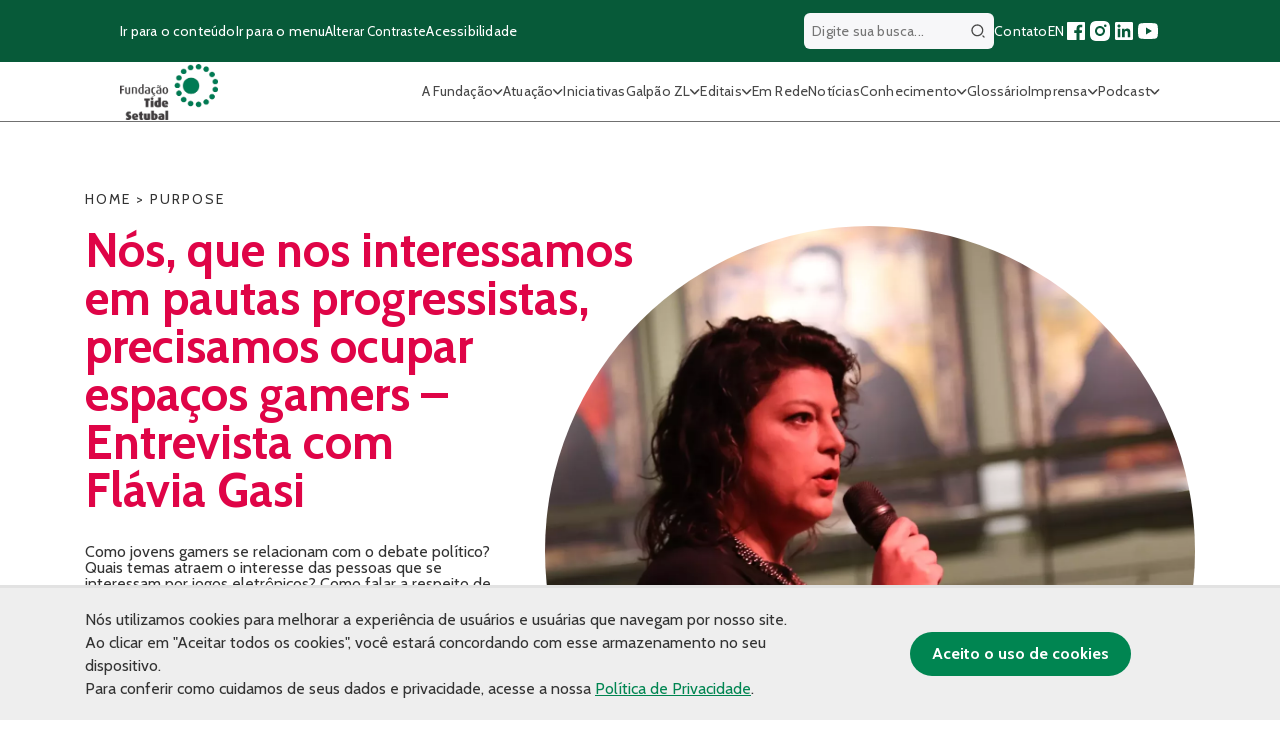

--- FILE ---
content_type: text/html; charset=UTF-8
request_url: https://fundacaotidesetubal.org.br/tag/purpose/
body_size: 27515
content:

<!DOCTYPE html>
<html lang="pt-BR">

<head>
	<meta charset="UTF-8">
	<meta name="viewport" content="width=device-width, initial-scale=1, maximum-scale=5">

	<!-- Preconnect and Preload Fonts -->
	<link rel="preconnect" href="https://fonts.googleapis.com">
	<link rel="preconnect" href="https://fonts.gstatic.com" crossorigin>
	<link rel="preload" href="https://fonts.googleapis.com/css2?family=Cabin:wght@100;300;400;500;600;700&display=swap" as="style" onload="this.onload=null;this.rel='stylesheet'">
	<noscript>
		<link rel="stylesheet" href="https://fonts.googleapis.com/css2?family=Cabin:wght@100;300;400;500;600;700&display=swap">
	</noscript>

	<!-- Favicons -->
	<meta name="msapplication-TileColor" content="#da532c">
	<meta name="theme-color" content="#ffffff">

	<style>
		.filtra-tags {
			cursor: pointer;
		}

		.fake-pagination .paginat {
			display: inline-block;
		}

		.oc-description a {
			margin-top: 15px;
			display: block;
		}

		.lista-como-atuamos ul li {
			font-size: 24px !important;
		}

		.single-header ul li {
			font-size: 24px;
		}

		.home .section-subtitle {
			font-size: 24px;
		}

		#menu-header li {
			cursor: pointer;
		}

		.filtra-toggle .show-more-filtra {
			right: 20px !important;
		}

		.filtra-toggle {
			border-radius: 20px;
			border-bottom-left-radius: 0 !important;
			border-bottom-right-radius: 0 !important;
			width: 739.09px !important;
			flex-direction: initial !important;
		}

		.filtra-toggle .hided-cats {
			padding-bottom: 15px;
			border-bottom-left-radius: 20px;
			border-bottom-right-radius: 20px;
			width: 100%;
			position: absolute;
			left: 0;
			top: 0;
			top: 100%;
			background: white;
		}

		.galeria-fluid {
			margin: 30px 0 30px 0 !important;
		}

		.page-id-82 .eclipse-container:before {
			top: -60px !important;
		}

		.galpao-content {
			padding: 90px 0;
		}
	</style>
		
	<meta name='robots' content='index, follow, max-image-preview:large, max-snippet:-1, max-video-preview:-1' />

	<!-- This site is optimized with the Yoast SEO Premium plugin v26.0 (Yoast SEO v25.9) - https://yoast.com/wordpress/plugins/seo/ -->
	<title>Purpose Archives - Fundação Tide Setubal</title>
	<link rel="canonical" href="https://fundacaotidesetubal.org.br/tag/purpose/" />
	<meta property="og:locale" content="pt_BR" />
	<meta property="og:type" content="article" />
	<meta property="og:title" content="Purpose Archives - Fundação Tide Setubal" />
	<meta property="og:url" content="https://fundacaotidesetubal.org.br/tag/purpose/" />
	<meta property="og:site_name" content="Fundação Tide Setubal" />
	<meta property="og:image" content="https://fundacaotidesetubal.org.br/wp-content/uploads/2023/05/IMG_Flavia-Gasi-scaled-e1684880384684.webp?v=1769047862" />
	<meta property="og:image:width" content="1280" />
	<meta property="og:image:height" content="720" />
	<meta property="og:image:type" content="image/png" />
	<meta name="twitter:card" content="summary_large_image" />
	<script type="application/ld+json" class="yoast-schema-graph">{"@context":"https://schema.org","@graph":[{"@type":"CollectionPage","@id":"https://fundacaotidesetubal.org.br/tag/purpose/","url":"https://fundacaotidesetubal.org.br/tag/purpose/","name":"Purpose Archives - Fundação Tide Setubal","isPartOf":{"@id":"https://fundacaotidesetubal.org.br/#website"},"primaryImageOfPage":{"@id":"https://fundacaotidesetubal.org.br/tag/purpose/#primaryimage"},"image":{"@id":"https://fundacaotidesetubal.org.br/tag/purpose/#primaryimage"},"thumbnailUrl":"https://fundacaotidesetubal.org.br/wp-content/uploads/2023/05/IMG_Flavia-Gasi-scaled-e1684880384684.webp","breadcrumb":{"@id":"https://fundacaotidesetubal.org.br/tag/purpose/#breadcrumb"},"inLanguage":"pt-BR"},{"@type":"ImageObject","inLanguage":"pt-BR","@id":"https://fundacaotidesetubal.org.br/tag/purpose/#primaryimage","url":"https://fundacaotidesetubal.org.br/wp-content/uploads/2023/05/IMG_Flavia-Gasi-scaled-e1684880384684.webp","contentUrl":"https://fundacaotidesetubal.org.br/wp-content/uploads/2023/05/IMG_Flavia-Gasi-scaled-e1684880384684.webp","width":2009,"height":1408,"caption":"Imagem de Flávia Gasi. Ela aparece em um palco, falando com um microfone. Ela tem cabelos cacheados e usa uma blusa preta com detalhes brancos."},{"@type":"BreadcrumbList","@id":"https://fundacaotidesetubal.org.br/tag/purpose/#breadcrumb","itemListElement":[{"@type":"ListItem","position":1,"name":"Home","item":"https://fundacaotidesetubal.org.br/"},{"@type":"ListItem","position":2,"name":"Purpose"}]},{"@type":"WebSite","@id":"https://fundacaotidesetubal.org.br/#website","url":"https://fundacaotidesetubal.org.br/","name":"Fundação Tide Setubal","description":"","publisher":{"@id":"https://fundacaotidesetubal.org.br/#organization"},"potentialAction":[{"@type":"SearchAction","target":{"@type":"EntryPoint","urlTemplate":"https://fundacaotidesetubal.org.br/?s={search_term_string}"},"query-input":{"@type":"PropertyValueSpecification","valueRequired":true,"valueName":"search_term_string"}}],"inLanguage":"pt-BR"},{"@type":"Organization","@id":"https://fundacaotidesetubal.org.br/#organization","name":"Fundação Tide Setubal","url":"https://fundacaotidesetubal.org.br/","logo":{"@type":"ImageObject","inLanguage":"pt-BR","@id":"https://fundacaotidesetubal.org.br/#/schema/logo/image/","url":"https://fundacaotidesetubal.org.br/wp-content/uploads/2024/03/Logo-FTAS-duas-cores.jpg","contentUrl":"https://fundacaotidesetubal.org.br/wp-content/uploads/2024/03/Logo-FTAS-duas-cores.jpg","width":1511,"height":963,"caption":"Fundação Tide Setubal"},"image":{"@id":"https://fundacaotidesetubal.org.br/#/schema/logo/image/"},"sameAs":["https://www.facebook.com/fundacaotidesetubal","https://www.instagram.com/fundacaotide/","https://linkedin.com/company/fundacaotidesetubal"]}]}</script>
	<!-- / Yoast SEO Premium plugin. -->


<link rel='dns-prefetch' href='//kit.fontawesome.com' />
<link rel="alternate" type="application/rss+xml" title="Feed de tag para Fundação Tide Setubal &raquo; Purpose" href="https://fundacaotidesetubal.org.br/tag/purpose/feed/" />
<style id='wp-img-auto-sizes-contain-inline-css' type='text/css'>
img:is([sizes=auto i],[sizes^="auto," i]){contain-intrinsic-size:3000px 1500px}
/*# sourceURL=wp-img-auto-sizes-contain-inline-css */
</style>
<style id='wp-emoji-styles-inline-css' type='text/css'>

	img.wp-smiley, img.emoji {
		display: inline !important;
		border: none !important;
		box-shadow: none !important;
		height: 1em !important;
		width: 1em !important;
		margin: 0 0.07em !important;
		vertical-align: -0.1em !important;
		background: none !important;
		padding: 0 !important;
	}
/*# sourceURL=wp-emoji-styles-inline-css */
</style>
<link rel='preload' as='style' onload='this.onload=null;this.rel="stylesheet"' id='contact-form-7-css' href='https://fundacaotidesetubal.org.br/wp-content/plugins/contact-form-7/includes/css/styles.css?ver=6.1.4' type='text/css' media='all' />
<noscript><link rel='stylesheet' id='contact-form-7-css' href='https://fundacaotidesetubal.org.br/wp-content/plugins/contact-form-7/includes/css/styles.css?ver=6.1.4' type='text/css' media='all' />
</noscript><link rel='preload' as='style' onload='this.onload=null;this.rel="stylesheet"' id='fancybox-for-wp-css' href='https://fundacaotidesetubal.org.br/wp-content/plugins/fancybox-for-wordpress/assets/css/fancybox.css?ver=1.3.4' type='text/css' media='all' />
<noscript><link rel='stylesheet' id='fancybox-for-wp-css' href='https://fundacaotidesetubal.org.br/wp-content/plugins/fancybox-for-wordpress/assets/css/fancybox.css?ver=1.3.4' type='text/css' media='all' />
</noscript><link rel='preload' as='style' onload='this.onload=null;this.rel="stylesheet"' id='icomoon-territorios-clinicos-css' href='https://fundacaotidesetubal.org.br/wp-content/plugins/tide-territorios-clinicos/inc/../assets/fonts/icomoon-territorios-clinicos.css?9j&#038;ver=6.9' type='text/css' media='all' />
<noscript><link rel='stylesheet' id='icomoon-territorios-clinicos-css' href='https://fundacaotidesetubal.org.br/wp-content/plugins/tide-territorios-clinicos/inc/../assets/fonts/icomoon-territorios-clinicos.css?9j&#038;ver=6.9' type='text/css' media='all' />
</noscript><link rel='preload' as='style' onload='this.onload=null;this.rel="stylesheet"' id='territorios-clinicos-style-css' href='https://fundacaotidesetubal.org.br/wp-content/plugins/tide-territorios-clinicos/inc/../assets/style.css?61824432615&#038;ver=6.9' type='text/css' media='all' />
<noscript><link rel='stylesheet' id='territorios-clinicos-style-css' href='https://fundacaotidesetubal.org.br/wp-content/plugins/tide-territorios-clinicos/inc/../assets/style.css?61824432615&#038;ver=6.9' type='text/css' media='all' />
</noscript><link rel='preload' as='style' onload='this.onload=null;this.rel="stylesheet"' id='ui-font-css' href='https://fundacaotidesetubal.org.br/wp-content/plugins/wp-accessibility/toolbar/fonts/css/a11y-toolbar.css?ver=2.3.0' type='text/css' media='all' />
<noscript><link rel='stylesheet' id='ui-font-css' href='https://fundacaotidesetubal.org.br/wp-content/plugins/wp-accessibility/toolbar/fonts/css/a11y-toolbar.css?ver=2.3.0' type='text/css' media='all' />
</noscript><link rel='preload' as='style' onload='this.onload=null;this.rel="stylesheet"' id='wpa-toolbar-css' href='https://fundacaotidesetubal.org.br/wp-content/plugins/wp-accessibility/toolbar/css/a11y.css?ver=2.3.0' type='text/css' media='all' />
<noscript><link rel='stylesheet' id='wpa-toolbar-css' href='https://fundacaotidesetubal.org.br/wp-content/plugins/wp-accessibility/toolbar/css/a11y.css?ver=2.3.0' type='text/css' media='all' />
</noscript><link rel='preload' as='style' onload='this.onload=null;this.rel="stylesheet"' id='ui-fontsize.css-css' href='https://fundacaotidesetubal.org.br/wp-content/plugins/wp-accessibility/toolbar/css/a11y-fontsize.css?ver=2.3.0' type='text/css' media='all' />
<noscript><link rel='stylesheet' id='ui-fontsize.css-css' href='https://fundacaotidesetubal.org.br/wp-content/plugins/wp-accessibility/toolbar/css/a11y-fontsize.css?ver=2.3.0' type='text/css' media='all' />
</noscript><style id='ui-fontsize.css-inline-css' type='text/css'>
html { --wpa-font-size: clamp( 24px, 1.5rem, 36px ); --wpa-h1-size : clamp( 48px, 3rem, 72px ); --wpa-h2-size : clamp( 40px, 2.5rem, 60px ); --wpa-h3-size : clamp( 32px, 2rem, 48px ); --wpa-h4-size : clamp( 28px, 1.75rem, 42px ); --wpa-sub-list-size: 1.1em; --wpa-sub-sub-list-size: 1em; } 
/*# sourceURL=ui-fontsize.css-inline-css */
</style>
<link rel='preload' as='style' onload='this.onload=null;this.rel="stylesheet"' id='wpa-style-css' href='https://fundacaotidesetubal.org.br/wp-content/plugins/wp-accessibility/css/wpa-style.css?ver=2.3.0' type='text/css' media='all' />
<noscript><link rel='stylesheet' id='wpa-style-css' href='https://fundacaotidesetubal.org.br/wp-content/plugins/wp-accessibility/css/wpa-style.css?ver=2.3.0' type='text/css' media='all' />
</noscript><style id='wpa-style-inline-css' type='text/css'>
:root { --admin-bar-top : 7px; }
/*# sourceURL=wpa-style-inline-css */
</style>
<link rel='preload' as='style' onload='this.onload=null;this.rel="stylesheet"' id='apiki-reset-style-css' href='https://fundacaotidesetubal.org.br/wp-content/themes/tide/assets/lib/reset.css?ver=1766512151' type='text/css' media='all' />
<noscript><link rel='stylesheet' id='apiki-reset-style-css' href='https://fundacaotidesetubal.org.br/wp-content/themes/tide/assets/lib/reset.css?ver=1766512151' type='text/css' media='all' />
</noscript><link rel='preload' as='style' onload='this.onload=null;this.rel="stylesheet"' id='apiki-theme-style-css' href='https://fundacaotidesetubal.org.br/wp-content/themes/tide/dist/theme.css?ver=1766512166' type='text/css' media='all' />
<noscript><link rel='stylesheet' id='apiki-theme-style-css' href='https://fundacaotidesetubal.org.br/wp-content/themes/tide/dist/theme.css?ver=1766512166' type='text/css' media='all' />
</noscript><link rel='preload' as='style' onload='this.onload=null;this.rel="stylesheet"' id='theme-bootstrap-grid-style-css' href='https://fundacaotidesetubal.org.br/wp-content/themes/tide/dist/bootstrap-grid.css?ver=1766512164' type='text/css' media='all' />
<noscript><link rel='stylesheet' id='theme-bootstrap-grid-style-css' href='https://fundacaotidesetubal.org.br/wp-content/themes/tide/dist/bootstrap-grid.css?ver=1766512164' type='text/css' media='all' />
</noscript><script type="text/javascript" src="https://fundacaotidesetubal.org.br/wp-includes/js/jquery/jquery.min.js?ver=3.7.1" id="jquery-core-js"></script>
<script type="text/javascript" src="https://fundacaotidesetubal.org.br/wp-includes/js/jquery/jquery-migrate.min.js?ver=3.4.1" id="jquery-migrate-js"></script>
<script type="text/javascript" src="https://fundacaotidesetubal.org.br/wp-content/plugins/fancybox-for-wordpress/assets/js/purify.min.js?ver=1.3.4" id="purify-js"></script>
<script type="text/javascript" src="https://fundacaotidesetubal.org.br/wp-content/plugins/fancybox-for-wordpress/assets/js/jquery.fancybox.js?ver=1.3.4" id="fancybox-for-wp-js"></script>
<script type="text/javascript" src="https://kit.fontawesome.com/19b24fefd1.js?ver=6.9" id="tc-fontawesome-js"></script>
<script type="text/javascript" src="https://fundacaotidesetubal.org.br/wp-content/themes/tide/assets/js/slick.min.js?ver=1766512151" id="lib-slick-script-js" defer="defer" data-wp-strategy="defer"></script>
<link rel="https://api.w.org/" href="https://fundacaotidesetubal.org.br/wp-json/" /><link rel="alternate" title="JSON" type="application/json" href="https://fundacaotidesetubal.org.br/wp-json/wp/v2/tags/678" /><link rel="EditURI" type="application/rsd+xml" title="RSD" href="https://fundacaotidesetubal.org.br/xmlrpc.php?rsd" />
<meta name="generator" content="WordPress 6.9" />

<!-- Fancybox for WordPress v3.3.7 -->
<style type="text/css">
	.fancybox-slide--image .fancybox-content{background-color: #FFFFFF}div.fancybox-caption{display:none !important;}
	
	img.fancybox-image{border-width:10px;border-color:#FFFFFF;border-style:solid;}
	div.fancybox-bg{background-color:rgba(102,102,102,0.3);opacity:1 !important;}div.fancybox-content{border-color:#FFFFFF}
	div#fancybox-title{background-color:#FFFFFF}
	div.fancybox-content{background-color:#FFFFFF}
	div#fancybox-title-inside{color:#333333}
	
	
	
	div.fancybox-caption p.caption-title{display:inline-block}
	div.fancybox-caption p.caption-title{font-size:14px}
	div.fancybox-caption p.caption-title{color:#333333}
	div.fancybox-caption {color:#333333}div.fancybox-caption p.caption-title {background:#fff; width:auto;padding:10px 30px;}div.fancybox-content p.caption-title{color:#333333;margin: 0;padding: 5px 0;}
</style><script type="text/javascript">
	jQuery(function () {

		var mobileOnly = false;
		
		if (mobileOnly) {
			return;
		}

		jQuery.fn.getTitle = function () { // Copy the title of every IMG tag and add it to its parent A so that fancybox can show titles
			var arr = jQuery("a[data-fancybox]");jQuery.each(arr, function() {var title = jQuery(this).children("img").attr("title") || '';var figCaptionHtml = jQuery(this).next("figcaption").html() || '';var processedCaption = figCaptionHtml;if (figCaptionHtml.length && typeof DOMPurify === 'function') {processedCaption = DOMPurify.sanitize(figCaptionHtml, {USE_PROFILES: {html: true}});} else if (figCaptionHtml.length) {processedCaption = jQuery("<div>").text(figCaptionHtml).html();}var newTitle = title;if (processedCaption.length) {newTitle = title.length ? title + " " + processedCaption : processedCaption;}if (newTitle.length) {jQuery(this).attr("title", newTitle);}});		}

		// Supported file extensions

				var thumbnails = jQuery("a:has(img)").not(".nolightbox").not('.envira-gallery-link').not('.ngg-simplelightbox').filter(function () {
			return /\.(jpe?g|png|gif|mp4|webp|bmp|pdf)(\?[^/]*)*$/i.test(jQuery(this).attr('href'))
		});
		

		// Add data-type iframe for links that are not images or videos.
		var iframeLinks = jQuery('.fancyboxforwp').filter(function () {
			return !/\.(jpe?g|png|gif|mp4|webp|bmp|pdf)(\?[^/]*)*$/i.test(jQuery(this).attr('href'))
		}).filter(function () {
			return !/vimeo|youtube/i.test(jQuery(this).attr('href'))
		});
		iframeLinks.attr({"data-type": "iframe"}).getTitle();

				/* Custom Expression */
		jQuery('.fancybox').attr("data-fancybox","fancybox").getTitle();		
		// Call fancybox and apply it on any link with a rel atribute that starts with "fancybox", with the options set on the admin panel
		jQuery("a.fancyboxforwp").fancyboxforwp({
			loop: false,
			smallBtn: false,
			zoomOpacity: "auto",
			animationEffect: "fade",
			animationDuration: 500,
			transitionEffect: "fade",
			transitionDuration: "300",
			overlayShow: true,
			overlayOpacity: "0.3",
			titleShow: true,
			titlePosition: "inside",
			keyboard: true,
			showCloseButton: false,
			arrows: true,
			clickContent:false,
			clickSlide: "close",
			mobile: {
				clickContent: function (current, event) {
					return current.type === "image" ? "toggleControls" : false;
				},
				clickSlide: function (current, event) {
					return current.type === "image" ? "close" : "close";
				},
			},
			wheel: false,
			toolbar: true,
			preventCaptionOverlap: true,
			onInit: function() { },			onDeactivate
	: function() { },		beforeClose: function() { },			afterShow: function(instance) { jQuery( ".fancybox-image" ).on("click", function( ){ ( instance.isScaledDown() ) ? instance.scaleToActual() : instance.scaleToFit() }) },				afterClose: function() { },					caption : function( instance, item ) {var title = "";if("undefined" != typeof jQuery(this).context ){var title = jQuery(this).context.title;} else { var title = ("undefined" != typeof jQuery(this).attr("title")) ? jQuery(this).attr("title") : false;}var caption = jQuery(this).data('caption') || '';if ( item.type === 'image' && title.length ) {caption = (caption.length ? caption + '<br />' : '') + '<p class="caption-title">'+jQuery("<div>").text(title).html()+'</p>' ;}if (typeof DOMPurify === "function" && caption.length) { return DOMPurify.sanitize(caption, {USE_PROFILES: {html: true}}); } else { return jQuery("<div>").text(caption).html(); }},
		afterLoad : function( instance, current ) {var captionContent = current.opts.caption || '';var sanitizedCaptionString = '';if (typeof DOMPurify === 'function' && captionContent.length) {sanitizedCaptionString = DOMPurify.sanitize(captionContent, {USE_PROFILES: {html: true}});} else if (captionContent.length) { sanitizedCaptionString = jQuery("<div>").text(captionContent).html();}if (sanitizedCaptionString.length) { current.$content.append(jQuery('<div class=\"fancybox-custom-caption inside-caption\" style=\" position: absolute;left:0;right:0;color:#000;margin:0 auto;bottom:0;text-align:center;background-color:#FFFFFF \"></div>').html(sanitizedCaptionString)); }},
			})
		;

			})
</script>
<!-- END Fancybox for WordPress -->
		<!-- Init Script -->
		<script></script>
		<!-- End Script -->
<script>
        window.wp_is_mobile = '';
        window.ajax_url = 'https://fundacaotidesetubal.org.br/wp-admin/admin-ajax.php'
    </script>	<!-- Global site tag (gtag.js) - Google Analytics -->
	<script async src="https://www.googletagmanager.com/gtag/js?id=G-NPC8E9YNFC"></script>
	<script>
		window.dataLayer = window.dataLayer || [];

		function gtag() {
			dataLayer.push(arguments);
		}
		gtag('js', new Date());

		gtag('config', 'UA-53201016-1');
		gtag('config', 'G-NPC8E9YNFC');
	</script>

<!-- Meta Pixel Code -->
<script type='text/javascript'>
!function(f,b,e,v,n,t,s){if(f.fbq)return;n=f.fbq=function(){n.callMethod?
n.callMethod.apply(n,arguments):n.queue.push(arguments)};if(!f._fbq)f._fbq=n;
n.push=n;n.loaded=!0;n.version='2.0';n.queue=[];t=b.createElement(e);t.async=!0;
t.src=v;s=b.getElementsByTagName(e)[0];s.parentNode.insertBefore(t,s)}(window,
document,'script','https://connect.facebook.net/en_US/fbevents.js');
</script>
<!-- End Meta Pixel Code -->
<script type='text/javascript'>var url = window.location.origin + '?ob=open-bridge';
            fbq('set', 'openbridge', '1870108713212429', url);
fbq('init', '1870108713212429', {}, {
    "agent": "wordpress-6.9-4.1.5"
})</script><script type='text/javascript'>
    fbq('track', 'PageView', []);
  </script><link rel="icon" href="https://fundacaotidesetubal.org.br/wp-content/uploads/2020/12/cropped-favicon-tide-32x32.png" sizes="32x32" />
<link rel="icon" href="https://fundacaotidesetubal.org.br/wp-content/uploads/2020/12/cropped-favicon-tide-192x192.png" sizes="192x192" />
<link rel="apple-touch-icon" href="https://fundacaotidesetubal.org.br/wp-content/uploads/2020/12/cropped-favicon-tide-180x180.png" />
<meta name="msapplication-TileImage" content="https://fundacaotidesetubal.org.br/wp-content/uploads/2020/12/cropped-favicon-tide-270x270.png" />
		<style type="text/css" id="wp-custom-css">
			.SingleNews-author-info,
.SingleNews-author {
	display: none;
}

ol {
	list-style: auto !important;
}

ul {
	list-style: initial !important;
}

.SingleNews-content ol,
.SingleNews-content ul {
	padding-left: 18px;
}

.ArchiveGlossary-verbetes--not-found li,
.SingleNews-keywords li {
	list-style: none !important;
}

.wp-block-list {
	padding-left: 16px;
}
.fake-pagination {
    flex-wrap: nowrap;
	flex-direction: row !important;
}
.atuacao-item img {
    display: block;
    width: 99px;
    margin: 0 auto 20px;
}
.wp-block-quote {
    border-left: .25em solid;
    padding-left: 10px;
	margin:0 0 1.75em;
	padding-left:1em;
}
.SingleGlossary-content ul li a {
    display: inline-block;
}

.SingleNews ol {
	list-style: auto !important;
}
@media (max-width: 600px) {
    .fake-pagination .next-pag {
        font-size: 0; /* esconde o texto */
    }

    .fake-pagination .next-pag img {
        font-size: initial; /* garante que o ícone continue visível */
    }
	.fake-pagination .paginat {
    padding: 10px;
    font-size: 16px;
    font-weight: 700;
    color: #424242;
    text-decoration: none;
    width: 40px;
    height: 40px;
    text-align: center;
    border-radius: 100px;
    margin-right: 10px;
    border: 2px solid #dedede;
}
}
		</style>
		</head>

<body class="archive tag tag-purpose tag-678 wp-custom-logo wp-theme-tide">
	<header style="z-index: 9999;" class="HeaderTheme">
		<div class="HeaderTheme-content">
			<div class="HeaderTheme-sub-menu">
				<div class="ContainerTheme">
					<nav aria-label="Atalhos de navegação">
						<ul class="HeaderTheme-shortcuts">
							<li>
								<a class="go-to-content" href="#main-content" accesskey="1" aria-label="Ir para o conteúdo principal">
									Ir para o conteúdo
								</a>
							</li>
							<li>
								<a class="go-to-menu" href="#main-menu" accesskey="2" aria-label="Ir para o menu principal">
									Ir para o menu
								</a>
							</li>
							<li>
								<button type="button" class="toggle-contrast" accesskey="3" aria-label="Alterar contraste do site">
									Alterar Contraste
								</button>
							</li>
							<li>
								<a href="https://fundacaotidesetubal.org.br/acessibilidade" aria-label="Página sobre acessibilidade">
									Acessibilidade
								</a>
							</li>
						</ul>
					</nav>
					<div class="HeaderTheme-social">
						
<form class="HeaderTheme-search" aria-labelledby="" autocomplete="off" role="search" method="GET" action="https://fundacaotidesetubal.org.br">
	<label for="wpa_label_search_header" class="wpa-screen-reader-text">Digite sua busca..</label>
	<input id="wpa_label_search_header" type="search" name="s" value="" placeholder="Digite sua busca...">
	<button type="submit" id="btn-header-search" class="btn-header-search">
		<span class="sr-only">Buscar</span>
		<svg width="24" height="24" viewBox="0 0 24 24" fill="none" xmlns="http://www.w3.org/2000/svg">
<path d="M11 2C15.968 2 20 6.032 20 11C20 15.968 15.968 20 11 20C6.032 20 2 15.968 2 11C2 6.032 6.032 2 11 2ZM11 18C14.8675 18 18 14.8675 18 11C18 7.1325 14.8675 4 11 4C7.1325 4 4 7.1325 4 11C4 14.8675 7.1325 18 11 18ZM19.4853 18.0711L22.3137 20.8995L20.8995 22.3137L18.0711 19.4853L19.4853 18.0711Z" fill="#484848"/>
</svg>
	</button>
</form>
						<nav aria-label="Navegação de redes sociais e links importantes">
							<ul>
								<li>
									<a href="https://fundacaotidesetubal.org.br/contato" aria-label="Página de contato">Contato</a>
								</li>
								<li>
									<a href="https://fundacaotidesetubal.org.br/tide-setubal-foundation" accesskey="e" aria-label="Versão em inglês do site">EN</a>
								</li>

								
<li>
	<a href="https://www.facebook.com/fundacaotidesetubal" target="_blank" rel="noopener noreferrer" aria-label="Acessar nossa página no Facebook">
		<svg aria-hidden="true" width="24" height="24" viewBox="0 0 24 24" fill="none" xmlns="http://www.w3.org/2000/svg">
<path d="M15.4024 21V14.0344H17.7347L18.0838 11.3265H15.4024V9.59765C15.4024 8.81364 15.62 8.27934 16.7443 8.27934L18.1783 8.27867V5.85676C17.9302 5.82382 17.0791 5.75006 16.0888 5.75006C14.0213 5.75006 12.606 7.01198 12.606 9.32952V11.3265H10.2677V14.0344H12.606V21H4C3.44772 21 3 20.5523 3 20V4C3 3.44772 3.44772 3 4 3H20C20.5523 3 21 3.44772 21 4V20C21 20.5523 20.5523 21 20 21H15.4024Z" fill="#1877F2"/>
</svg>

	</a>
</li>
<li>
	<a href="https://www.instagram.com/fundacaotide/" target="_blank" rel="noopener noreferrer" aria-label="Acessar nosso perfil no Instagram">
		<svg aria-hidden="true" width="24" height="24" viewBox="0 0 24 24" fill="none" xmlns="http://www.w3.org/2000/svg">
<path d="M13.0281 2.00073C14.1535 2.00259 14.7238 2.00855 15.2166 2.02322L15.4107 2.02956C15.6349 2.03753 15.8561 2.04753 16.1228 2.06003C17.1869 2.1092 17.9128 2.27753 18.5503 2.52503C19.2094 2.7792 19.7661 3.12253 20.3219 3.67837C20.8769 4.2342 21.2203 4.79253 21.4753 5.45003C21.7219 6.0867 21.8903 6.81337 21.9403 7.87753C21.9522 8.1442 21.9618 8.3654 21.9697 8.58964L21.976 8.78373C21.9906 9.27647 21.9973 9.84686 21.9994 10.9723L22.0002 11.7179C22.0003 11.809 22.0003 11.903 22.0003 12L22.0002 12.2821L21.9996 13.0278C21.9977 14.1532 21.9918 14.7236 21.9771 15.2163L21.9707 15.4104C21.9628 15.6347 21.9528 15.8559 21.9403 16.1225C21.8911 17.1867 21.7219 17.9125 21.4753 18.55C21.2211 19.2092 20.8769 19.7659 20.3219 20.3217C19.7661 20.8767 19.2069 21.22 18.5503 21.475C17.9128 21.7217 17.1869 21.89 16.1228 21.94C15.8561 21.9519 15.6349 21.9616 15.4107 21.9694L15.2166 21.9757C14.7238 21.9904 14.1535 21.997 13.0281 21.9992L12.2824 22C12.1913 22 12.0973 22 12.0003 22H11.7182L10.9725 21.9993C9.8471 21.9975 9.27672 21.9915 8.78397 21.9768L8.58989 21.9705C8.36564 21.9625 8.14444 21.9525 7.87778 21.94C6.81361 21.8909 6.08861 21.7217 5.45028 21.475C4.79194 21.2209 4.23444 20.8767 3.67861 20.3217C3.12278 19.7659 2.78028 19.2067 2.52528 18.55C2.27778 17.9125 2.11028 17.1867 2.06028 16.1225C2.0484 15.8559 2.03871 15.6347 2.03086 15.4104L2.02457 15.2163C2.00994 14.7236 2.00327 14.1532 2.00111 13.0278L2.00098 10.9723C2.00284 9.84686 2.00879 9.27647 2.02346 8.78373L2.02981 8.58964C2.03778 8.3654 2.04778 8.1442 2.06028 7.87753C2.10944 6.81253 2.27778 6.08753 2.52528 5.45003C2.77944 4.7917 3.12278 4.2342 3.67861 3.67837C4.23444 3.12253 4.79278 2.78003 5.45028 2.52503C6.08778 2.27753 6.81278 2.11003 7.87778 2.06003C8.14444 2.04816 8.36564 2.03847 8.58989 2.03062L8.78397 2.02433C9.27672 2.00969 9.8471 2.00302 10.9725 2.00086L13.0281 2.00073ZM12.0003 7.00003C9.23738 7.00003 7.00028 9.23956 7.00028 12C7.00028 14.7629 9.23981 17 12.0003 17C14.7632 17 17.0003 14.7605 17.0003 12C17.0003 9.23713 14.7607 7.00003 12.0003 7.00003ZM12.0003 9.00003C13.6572 9.00003 15.0003 10.3427 15.0003 12C15.0003 13.6569 13.6576 15 12.0003 15C10.3434 15 9.00028 13.6574 9.00028 12C9.00028 10.3431 10.3429 9.00003 12.0003 9.00003ZM17.2503 5.50003C16.561 5.50003 16.0003 6.05994 16.0003 6.74918C16.0003 7.43843 16.5602 7.9992 17.2503 7.9992C17.9395 7.9992 18.5003 7.4393 18.5003 6.74918C18.5003 6.05994 17.9386 5.49917 17.2503 5.50003Z" fill="white"/>
</svg>
	</a>
</li>
<li>
	<a href="https://www.linkedin.com/company/fundacaotidesetubal/" target="_blank" rel="noopener noreferrer" aria-label="Acessar nossa página no LinkedIn">
		<svg aria-hidden="true" width="24" height="24" viewBox="0 0 24 24" fill="none" xmlns="http://www.w3.org/2000/svg">
<path d="M18.3362 18.339H15.6707V14.1622C15.6707 13.1662 15.6505 11.8845 14.2817 11.8845C12.892 11.8845 12.6797 12.9683 12.6797 14.0887V18.339H10.0142V9.75H12.5747V10.9207H12.6092C12.967 10.2457 13.837 9.53325 15.1367 9.53325C17.8375 9.53325 18.337 11.3108 18.337 13.6245L18.3362 18.339ZM7.00373 8.57475C6.14573 8.57475 5.45648 7.88025 5.45648 7.026C5.45648 6.1725 6.14648 5.47875 7.00373 5.47875C7.85873 5.47875 8.55173 6.1725 8.55173 7.026C8.55173 7.88025 7.85798 8.57475 7.00373 8.57475ZM8.34023 18.339H5.66723V9.75H8.34023V18.339ZM19.6697 3H4.32923C3.59498 3 3.00098 3.5805 3.00098 4.29675V19.7033C3.00098 20.4202 3.59498 21 4.32923 21H19.6675C20.401 21 21.001 20.4202 21.001 19.7033V4.29675C21.001 3.5805 20.401 3 19.6675 3H19.6697Z" fill="#1280B9"/>
</svg>

	</a>
</li>
<li>
	<a href="https://www.youtube.com/channel/UCdJJqySAZGyj_Hy7SxfMmbg" target="_blank" rel="noopener noreferrer" aria-label="Acessar nosso canal no YouTube">
		<svg aria-hidden="true" width="24" height="24" viewBox="0 0 24 24" fill="none" xmlns="http://www.w3.org/2000/svg">
<path d="M12.2439 4C12.778 4.00294 14.1143 4.01586 15.5341 4.07273L16.0375 4.09468C17.467 4.16236 18.8953 4.27798 19.6037 4.4755C20.5486 4.74095 21.2913 5.5155 21.5423 6.49732C21.942 8.05641 21.992 11.0994 21.9982 11.8358L21.9991 11.9884V11.9991C21.9991 11.9991 21.9991 12.0028 21.9991 12.0099L21.9982 12.1625C21.992 12.8989 21.942 15.9419 21.5423 17.501C21.2878 18.4864 20.5451 19.261 19.6037 19.5228C18.8953 19.7203 17.467 19.8359 16.0375 19.9036L15.5341 19.9255C14.1143 19.9824 12.778 19.9953 12.2439 19.9983L12.0095 19.9991H11.9991C11.9991 19.9991 11.9956 19.9991 11.9887 19.9991L11.7545 19.9983C10.6241 19.9921 5.89772 19.941 4.39451 19.5228C3.4496 19.2573 2.70692 18.4828 2.45587 17.501C2.0562 15.9419 2.00624 12.8989 2 12.1625V11.8358C2.00624 11.0994 2.0562 8.05641 2.45587 6.49732C2.7104 5.51186 3.45308 4.73732 4.39451 4.4755C5.89772 4.05723 10.6241 4.00622 11.7545 4H12.2439ZM9.99911 8.49914V15.4991L15.9991 11.9991L9.99911 8.49914Z" fill="white"/>
</svg>
	</a>
</li>							</ul>
						</nav>
					</div>
				</div>
			</div>
			<div class="HeaderTheme-menu ContainerTheme">
				<div class="HeaderTheme-site-logo" aria-label="Logo do site">
					<a href="https://fundacaotidesetubal.org.br/" class="custom-logo-link" rel="home"><img width="500" height="286" src="https://fundacaotidesetubal.org.br/wp-content/uploads/2025/10/logo_FTAS-convertido-de-png.webp" class="custom-logo" alt="Fundação Tide Setubal" decoding="async" fetchpriority="high" srcset="https://fundacaotidesetubal.org.br/wp-content/uploads/2025/10/logo_FTAS-convertido-de-png.webp 500w, https://fundacaotidesetubal.org.br/wp-content/uploads/2025/10/logo_FTAS-convertido-de-png-300x172.webp 300w" sizes="(max-width: 500px) 100vw, 500px" /></a>				</div>

				<div class="HeaderTheme-menu-mobile">
					
<form class="HeaderTheme-search" aria-labelledby="" autocomplete="off" role="search" method="GET" action="https://fundacaotidesetubal.org.br">
	<label for="wpa_label_search_header" class="wpa-screen-reader-text">Digite sua busca..</label>
	<input id="wpa_label_search_header" type="search" name="s" value="" placeholder="Digite sua busca...">
	<button type="submit" id="btn-header-search" class="btn-header-search">
		<span class="sr-only">Buscar</span>
		<svg width="24" height="24" viewBox="0 0 24 24" fill="none" xmlns="http://www.w3.org/2000/svg">
<path d="M11 2C15.968 2 20 6.032 20 11C20 15.968 15.968 20 11 20C6.032 20 2 15.968 2 11C2 6.032 6.032 2 11 2ZM11 18C14.8675 18 18 14.8675 18 11C18 7.1325 14.8675 4 11 4C7.1325 4 4 7.1325 4 11C4 14.8675 7.1325 18 11 18ZM19.4853 18.0711L22.3137 20.8995L20.8995 22.3137L18.0711 19.4853L19.4853 18.0711Z" fill="#484848"/>
</svg>
	</button>
</form>

					<button
						data-is-open="false"
						type="button"
						id="btn-menu-mobile"
						class="HeaderTheme-btn-mobile"
						aria-expanded="false"
						aria-controls="mobile-menu"
						aria-label="Abrir menu">
						<svg width="24" height="24" viewBox="0 0 24 24" fill="none" xmlns="http://www.w3.org/2000/svg">
<path d="M3 4H21V6H3V4ZM3 11H15V13H3V11ZM3 18H21V20H3V18Z" fill="#484848"/>
</svg>
						<svg xmlns="http://www.w3.org/2000/svg" width="24" height="24" fill="none"><g clip-path="url(#a)"><path fill="#858484" d="M11.96 9.36 21.06 0l2.67 2.6-9.1 9.36 9.37 9.1-2.6 2.67-9.36-9.1L2.94 24 .28 21.4l9.1-9.36L0 2.94 2.6.28l9.36 9.1Z"/></g><defs><clipPath id="a"><path fill="#fff" d="M0 0h24v24H0z"/></clipPath></defs></svg>
					</button>
				</div>

				<nav id="menu-list" class="HeaderTheme-menu-list" aria-label="Menu principal">
					<ul id="menu-header" class="menu"><li id="menu-item-9" class="menu-item menu-item-type-custom menu-item-object-custom menu-item-has-children menu-item-9"><a href="#">A Fundação</a>
<ul class="sub-menu">
	<li id="menu-item-467" class="menu-item menu-item-type-post_type menu-item-object-page menu-item-467"><a href="https://fundacaotidesetubal.org.br/quem-somos-fundacao-tide-setubal/">Quem somos</a></li>
	<li id="menu-item-466" class="menu-item menu-item-type-post_type menu-item-object-page menu-item-466"><a href="https://fundacaotidesetubal.org.br/quem-foi-tide-setubal/">Quem foi Tide Setubal</a></li>
	<li id="menu-item-471" class="menu-item menu-item-type-post_type menu-item-object-page menu-item-471"><a href="https://fundacaotidesetubal.org.br/historia/">História</a></li>
	<li id="menu-item-469" class="menu-item menu-item-type-post_type menu-item-object-page menu-item-469"><a href="https://fundacaotidesetubal.org.br/equipe-e-conselho/">Equipe e conselho</a></li>
	<li id="menu-item-472" class="menu-item menu-item-type-post_type menu-item-object-page menu-item-472"><a href="https://fundacaotidesetubal.org.br/transparencia-relatorios-anuais/">Transparência</a></li>
	<li id="menu-item-473" class="menu-item menu-item-type-post_type menu-item-object-page menu-item-473"><a href="https://fundacaotidesetubal.org.br/parcerias/">Parcerias</a></li>
</ul>
</li>
<li id="menu-item-10" class="icon-orange menu-item menu-item-type-custom menu-item-object-custom menu-item-has-children menu-item-10"><a href="#">Atuação</a>
<ul class="sub-menu">
	<li id="menu-item-475" class="menu-item menu-item-type-post_type menu-item-object-page menu-item-475"><a href="https://fundacaotidesetubal.org.br/atuacao/como-atuamos/">Como atuamos</a></li>
	<li id="menu-item-168" class="menu-item menu-item-type-post_type menu-item-object-page menu-item-has-children menu-item-168"><a href="https://fundacaotidesetubal.org.br/atuacao/pratica-de-desenvolvimento-local/">Prática de Desenvolvimento Local</a>
	<ul class="sub-menu">
		<li id="menu-item-167" class="menu-item menu-item-type-post_type menu-item-object-page menu-item-167"><a href="https://fundacaotidesetubal.org.br/atuacao/desenvolvimento-humano/">Desenvolvimento Humano</a></li>
		<li id="menu-item-776" class="menu-item menu-item-type-post_type menu-item-object-page menu-item-776"><a href="https://fundacaotidesetubal.org.br/atuacao/desenvolvimento-urbano/">Desenvolvimento Urbano</a></li>
		<li id="menu-item-775" class="menu-item menu-item-type-post_type menu-item-object-page menu-item-775"><a href="https://fundacaotidesetubal.org.br/atuacao/desenvolvimento-economico/">Desenvolvimento Econômico</a></li>
	</ul>
</li>
	<li id="menu-item-478" class="menu-item menu-item-type-post_type menu-item-object-page menu-item-has-children menu-item-478"><a href="https://fundacaotidesetubal.org.br/atuacao/fomento-a-agentes-e-causas/">Fomento a Agentes e Causas</a>
	<ul class="sub-menu">
		<li id="menu-item-779" class="menu-item menu-item-type-post_type menu-item-object-page menu-item-779"><a href="https://fundacaotidesetubal.org.br/atuacao/fomento-a-agentes-e-causas/fortalecimento-de-organizacoes-e-liderancas-perifericas/">Fortalecimento de organizações e lideranças periféricas</a></li>
		<li id="menu-item-778" class="menu-item menu-item-type-post_type menu-item-object-page menu-item-778"><a href="https://fundacaotidesetubal.org.br/atuacao/fomento-a-agentes-e-causas/apoio-a-pesquisa/">Apoio à pesquisa</a></li>
		<li id="menu-item-780" class="menu-item menu-item-type-post_type menu-item-object-page menu-item-780"><a href="https://fundacaotidesetubal.org.br/atuacao/fomento-a-agentes-e-causas/mobilizacao-de-isp-e-da-sociedade-civil/">Mobilização de ISP e da sociedade civil</a></li>
		<li id="menu-item-1171" class="menu-item menu-item-type-post_type menu-item-object-page menu-item-1171"><a href="https://fundacaotidesetubal.org.br/atuacao/fomento-a-agentes-e-causas/projetos-apoiados/">Projetos apoiados</a></li>
	</ul>
</li>
	<li id="menu-item-481" class="menu-item menu-item-type-post_type menu-item-object-page menu-item-has-children menu-item-481"><a href="https://fundacaotidesetubal.org.br/atuacao/programas-de-influencia/">Programas de Influência</a>
	<ul class="sub-menu">
		<li id="menu-item-781" class="menu-item menu-item-type-post_type menu-item-object-page menu-item-781"><a href="https://fundacaotidesetubal.org.br/atuacao/programas-de-influencia/cidades-e-desenvolvimento-urbano/">Cidades e Desenvolvimento Urbano</a></li>
		<li id="menu-item-782" class="menu-item menu-item-type-post_type menu-item-object-page menu-item-782"><a href="https://fundacaotidesetubal.org.br/atuacao/programas-de-influencia/democracia-e-cidadania-ativa/">Democracia e Cidadania Ativa</a></li>
		<li id="menu-item-16767" class="menu-item menu-item-type-post_type menu-item-object-page menu-item-16767"><a href="https://fundacaotidesetubal.org.br/atuacao/programas-de-influencia/liderancas-negras-e-oportunidades-de-acesso/">Lideranças Negras e Oportunidades de Acesso</a></li>
		<li id="menu-item-783" class="menu-item menu-item-type-post_type menu-item-object-page menu-item-783"><a href="https://fundacaotidesetubal.org.br/atuacao/programas-de-influencia/nova-economia-e-desenvolvimento-territorial/">Nova Economia e Desenvolvimento Territorial</a></li>
		<li id="menu-item-784" class="menu-item menu-item-type-post_type menu-item-object-page menu-item-784"><a href="https://fundacaotidesetubal.org.br/atuacao/programas-de-influencia/planejamento-e-orcamento-publico/">Planejamento e Orçamento Público</a></li>
		<li id="menu-item-20147" class="menu-item menu-item-type-post_type menu-item-object-page menu-item-20147"><a href="https://fundacaotidesetubal.org.br/atuacao/programas-de-influencia/saude-mental-e-territorios-perifericos/">Saúde Mental e Territórios Periféricos</a></li>
	</ul>
</li>
	<li id="menu-item-16324" class="menu-item menu-item-type-post_type menu-item-object-page menu-item-16324"><a href="https://fundacaotidesetubal.org.br/comunicacao-da-fundacao-tide-setubal/">Comunicação</a></li>
	<li id="menu-item-16325" class="menu-item menu-item-type-post_type menu-item-object-page menu-item-16325"><a href="https://fundacaotidesetubal.org.br/desenvolvimento-organizacional/">Desenvolvimento Organizacional</a></li>
</ul>
</li>
<li id="menu-item-482" class="menu-item menu-item-type-post_type menu-item-object-page menu-item-482"><a href="https://fundacaotidesetubal.org.br/iniciativas/">Iniciativas</a></li>
<li id="menu-item-484" class="menu-item menu-item-type-custom menu-item-object-custom menu-item-has-children menu-item-484"><a href="#">Galpão ZL</a>
<ul class="sub-menu">
	<li id="menu-item-485" class="menu-item menu-item-type-post_type menu-item-object-page menu-item-485"><a href="https://fundacaotidesetubal.org.br/galpao-zl/">Galpão ZL</a></li>
	<li id="menu-item-486" class="menu-item menu-item-type-post_type menu-item-object-page menu-item-486"><a href="https://fundacaotidesetubal.org.br/galpao-zl/agenda/">Agenda</a></li>
</ul>
</li>
<li id="menu-item-488" class="menu-item menu-item-type-custom menu-item-object-custom menu-item-has-children menu-item-488"><a href="#">Editais</a>
<ul class="sub-menu">
	<li id="menu-item-491" class="menu-item menu-item-type-post_type menu-item-object-page menu-item-491"><a href="https://fundacaotidesetubal.org.br/editais-para-as-periferias/">Editais para as periferias</a></li>
	<li id="menu-item-1106" class="menu-item menu-item-type-post_type menu-item-object-page menu-item-has-children menu-item-1106"><a href="https://fundacaotidesetubal.org.br/editais-para-as-periferias/elas-perifericas/">Elas Periféricas</a>
	<ul class="sub-menu">
		<li id="menu-item-12079" class="menu-item menu-item-type-post_type menu-item-object-page menu-item-12079"><a href="https://fundacaotidesetubal.org.br/editais-para-as-periferias/elas-perifericas/elas-perifericas-primeira-edicao/">Elas Periféricas 1</a></li>
		<li id="menu-item-12078" class="menu-item menu-item-type-post_type menu-item-object-page menu-item-12078"><a href="https://fundacaotidesetubal.org.br/editais-para-as-periferias/elas-perifericas/elas-perifericas-segunda-edicao/">Elas Periféricas 2</a></li>
		<li id="menu-item-12077" class="menu-item menu-item-type-post_type menu-item-object-page menu-item-12077"><a href="https://fundacaotidesetubal.org.br/editais-para-as-periferias/elas-perifericas/elas-perifericas-terceira-edicao/">Elas Periféricas 3</a></li>
		<li id="menu-item-12637" class="menu-item menu-item-type-post_type menu-item-object-page menu-item-12637"><a href="https://fundacaotidesetubal.org.br/editais-para-as-periferias/elas-perifericas/elas-perifericas-quarta-edicao/">Elas Periféricas 4</a></li>
	</ul>
</li>
	<li id="menu-item-1107" class="menu-item menu-item-type-post_type menu-item-object-page menu-item-1107"><a href="https://fundacaotidesetubal.org.br/editais-para-as-periferias/matchfunding-enfrente/">Matchfunding Enfrente</a></li>
	<li id="menu-item-1617" class="menu-item menu-item-type-post_type menu-item-object-page menu-item-1617"><a href="https://fundacaotidesetubal.org.br/editais-para-as-periferias/caminhos/">Edital Traços</a></li>
	<li id="menu-item-8834" class="menu-item menu-item-type-post_type menu-item-object-page menu-item-has-children menu-item-8834"><a href="https://fundacaotidesetubal.org.br/editais-para-as-periferias/territorios-clinicos/">Territórios Clínicos</a>
	<ul class="sub-menu">
		<li id="menu-item-13819" class="menu-item menu-item-type-post_type menu-item-object-page menu-item-13819"><a href="https://fundacaotidesetubal.org.br/editais-para-as-periferias/edital-territorios-clinicos-2021/">Edital Territórios Clínicos 2021/2022</a></li>
		<li id="menu-item-13827" class="menu-item menu-item-type-post_type menu-item-object-page menu-item-13827"><a href="https://fundacaotidesetubal.org.br/editais-para-as-periferias/territorios-clinicos/territorios-clinicos-2023/">Edital Territórios Clínicos 2023</a></li>
	</ul>
</li>
</ul>
</li>
<li id="menu-item-492" class="menu-item menu-item-type-post_type menu-item-object-page menu-item-492"><a href="https://fundacaotidesetubal.org.br/fundacao-em-rede/">Em Rede</a></li>
<li id="menu-item-493" class="menu-item menu-item-type-post_type menu-item-object-page menu-item-493"><a href="https://fundacaotidesetubal.org.br/noticias/">Notícias</a></li>
<li id="menu-item-494" class="menu-item menu-item-type-custom menu-item-object-custom menu-item-has-children menu-item-494"><a href="#">Conhecimento</a>
<ul class="sub-menu">
	<li id="menu-item-495" class="menu-item menu-item-type-post_type menu-item-object-page menu-item-495"><a href="https://fundacaotidesetubal.org.br/conhecimento/artigos/">Artigos</a></li>
	<li id="menu-item-496" class="menu-item menu-item-type-post_type menu-item-object-page menu-item-496"><a href="https://fundacaotidesetubal.org.br/conhecimento/publicacoes/">Publicações</a></li>
	<li id="menu-item-1167" class="menu-item menu-item-type-post_type menu-item-object-page menu-item-1167"><a href="https://fundacaotidesetubal.org.br/conhecimento/materiais-de-estudo/">Materiais de Estudo</a></li>
</ul>
</li>
<li id="menu-item-18430" class="menu-item menu-item-type-custom menu-item-object-custom menu-item-18430"><a href="https://fundacaotidesetubal.org.br/glossario">Glossário</a></li>
<li id="menu-item-497" class="menu-item menu-item-type-custom menu-item-object-custom menu-item-has-children menu-item-497"><a href="#">Imprensa</a>
<ul class="sub-menu">
	<li id="menu-item-498" class="menu-item menu-item-type-post_type menu-item-object-page menu-item-498"><a href="https://fundacaotidesetubal.org.br/imprensa/imprensa-contato/">Contato de Imprensa</a></li>
	<li id="menu-item-499" class="menu-item menu-item-type-post_type menu-item-object-page menu-item-499"><a href="https://fundacaotidesetubal.org.br/imprensa/releases/">Releases</a></li>
	<li id="menu-item-786" class="menu-item menu-item-type-post_type menu-item-object-page menu-item-786"><a href="https://fundacaotidesetubal.org.br/imprensa/na-midia/">Na mídia</a></li>
</ul>
</li>
<li id="menu-item-11224" class="menu-item menu-item-type-custom menu-item-object-custom menu-item-has-children menu-item-11224"><a href="#">Podcast</a>
<ul class="sub-menu">
	<li id="menu-item-11620" class="menu-item menu-item-type-post_type menu-item-object-page menu-item-has-children menu-item-11620"><a href="https://fundacaotidesetubal.org.br/podcast-essa-geracao/">Podcast Essa Geração</a>
	<ul class="sub-menu">
		<li id="menu-item-11593" class="menu-item menu-item-type-post_type menu-item-object-page menu-item-11593"><a href="https://fundacaotidesetubal.org.br/podcast-essa-geracao/podcast-essa-geracao-temporada-1/">Temporada 1</a></li>
		<li id="menu-item-11599" class="menu-item menu-item-type-post_type menu-item-object-page menu-item-11599"><a href="https://fundacaotidesetubal.org.br/podcast-essa-geracao/podcast-essa-geracao-temporada-2/">Temporada 2</a></li>
		<li id="menu-item-11923" class="menu-item menu-item-type-post_type menu-item-object-page menu-item-11923"><a href="https://fundacaotidesetubal.org.br/podcast-essa-geracao/podcast-essa-geracao-temporada-3/">Temporada 3</a></li>
		<li id="menu-item-12308" class="menu-item menu-item-type-post_type menu-item-object-page menu-item-12308"><a href="https://fundacaotidesetubal.org.br/podcast-essa-geracao/podcast-essa-geracao-temporada-4/">Temporada 4</a></li>
		<li id="menu-item-12455" class="menu-item menu-item-type-post_type menu-item-object-page menu-item-12455"><a href="https://fundacaotidesetubal.org.br/podcast-essa-geracao/podcast-essa-geracao-temporada-5/">Temporada 5</a></li>
		<li id="menu-item-13592" class="menu-item menu-item-type-post_type menu-item-object-page menu-item-13592"><a href="https://fundacaotidesetubal.org.br/podcast-essa-geracao/podcast-essa-geracao-temporada-6-decolonialidade/">Temporada 6</a></li>
		<li id="menu-item-18139" class="menu-item menu-item-type-post_type menu-item-object-page menu-item-18139"><a href="https://fundacaotidesetubal.org.br/podcast-essa-geracao/temporada-7-cultural/">Temporada 7</a></li>
		<li id="menu-item-21277" class="menu-item menu-item-type-post_type menu-item-object-page menu-item-21277"><a href="https://fundacaotidesetubal.org.br/podcast-essa-geracao/temporada-8/">Temporada 8</a></li>
	</ul>
</li>
	<li id="menu-item-17870" class="menu-item menu-item-type-post_type menu-item-object-page menu-item-17870"><a href="https://fundacaotidesetubal.org.br/podcast-desiguais/">Podcast Desiguais</a></li>
	<li id="menu-item-19028" class="menu-item menu-item-type-post_type menu-item-object-page menu-item-19028"><a href="https://fundacaotidesetubal.org.br/podcast-escute-as-mais-velhas/">Podcast Escute as Mais Velhas</a></li>
</ul>
</li>
<li id="menu-item-1155" class="hide-desktop menu-item menu-item-type-post_type menu-item-object-page menu-item-1155"><a href="https://fundacaotidesetubal.org.br/contato/">Contato</a></li>
<li id="menu-item-1154" class="hide-desktop menu-item menu-item-type-post_type menu-item-object-page menu-item-1154"><a href="https://fundacaotidesetubal.org.br/acessibilidade/">Acessibilidade</a></li>
</ul>
					<div class="HeaderTheme-mobile-social ContainerTheme">
						<ul aria-label="Navegação de redes sociais">
							
<li>
	<a href="https://www.facebook.com/fundacaotidesetubal" target="_blank" rel="noopener noreferrer" aria-label="Acessar nossa página no Facebook">
		<svg aria-hidden="true" width="24" height="24" viewBox="0 0 24 24" fill="none" xmlns="http://www.w3.org/2000/svg">
<path d="M15.4024 21V14.0344H17.7347L18.0838 11.3265H15.4024V9.59765C15.4024 8.81364 15.62 8.27934 16.7443 8.27934L18.1783 8.27867V5.85676C17.9302 5.82382 17.0791 5.75006 16.0888 5.75006C14.0213 5.75006 12.606 7.01198 12.606 9.32952V11.3265H10.2677V14.0344H12.606V21H4C3.44772 21 3 20.5523 3 20V4C3 3.44772 3.44772 3 4 3H20C20.5523 3 21 3.44772 21 4V20C21 20.5523 20.5523 21 20 21H15.4024Z" fill="#1877F2"/>
</svg>

	</a>
</li>
<li>
	<a href="https://www.instagram.com/fundacaotide/" target="_blank" rel="noopener noreferrer" aria-label="Acessar nosso perfil no Instagram">
		<svg aria-hidden="true" width="24" height="24" viewBox="0 0 24 24" fill="none" xmlns="http://www.w3.org/2000/svg">
<path d="M13.0281 2.00073C14.1535 2.00259 14.7238 2.00855 15.2166 2.02322L15.4107 2.02956C15.6349 2.03753 15.8561 2.04753 16.1228 2.06003C17.1869 2.1092 17.9128 2.27753 18.5503 2.52503C19.2094 2.7792 19.7661 3.12253 20.3219 3.67837C20.8769 4.2342 21.2203 4.79253 21.4753 5.45003C21.7219 6.0867 21.8903 6.81337 21.9403 7.87753C21.9522 8.1442 21.9618 8.3654 21.9697 8.58964L21.976 8.78373C21.9906 9.27647 21.9973 9.84686 21.9994 10.9723L22.0002 11.7179C22.0003 11.809 22.0003 11.903 22.0003 12L22.0002 12.2821L21.9996 13.0278C21.9977 14.1532 21.9918 14.7236 21.9771 15.2163L21.9707 15.4104C21.9628 15.6347 21.9528 15.8559 21.9403 16.1225C21.8911 17.1867 21.7219 17.9125 21.4753 18.55C21.2211 19.2092 20.8769 19.7659 20.3219 20.3217C19.7661 20.8767 19.2069 21.22 18.5503 21.475C17.9128 21.7217 17.1869 21.89 16.1228 21.94C15.8561 21.9519 15.6349 21.9616 15.4107 21.9694L15.2166 21.9757C14.7238 21.9904 14.1535 21.997 13.0281 21.9992L12.2824 22C12.1913 22 12.0973 22 12.0003 22H11.7182L10.9725 21.9993C9.8471 21.9975 9.27672 21.9915 8.78397 21.9768L8.58989 21.9705C8.36564 21.9625 8.14444 21.9525 7.87778 21.94C6.81361 21.8909 6.08861 21.7217 5.45028 21.475C4.79194 21.2209 4.23444 20.8767 3.67861 20.3217C3.12278 19.7659 2.78028 19.2067 2.52528 18.55C2.27778 17.9125 2.11028 17.1867 2.06028 16.1225C2.0484 15.8559 2.03871 15.6347 2.03086 15.4104L2.02457 15.2163C2.00994 14.7236 2.00327 14.1532 2.00111 13.0278L2.00098 10.9723C2.00284 9.84686 2.00879 9.27647 2.02346 8.78373L2.02981 8.58964C2.03778 8.3654 2.04778 8.1442 2.06028 7.87753C2.10944 6.81253 2.27778 6.08753 2.52528 5.45003C2.77944 4.7917 3.12278 4.2342 3.67861 3.67837C4.23444 3.12253 4.79278 2.78003 5.45028 2.52503C6.08778 2.27753 6.81278 2.11003 7.87778 2.06003C8.14444 2.04816 8.36564 2.03847 8.58989 2.03062L8.78397 2.02433C9.27672 2.00969 9.8471 2.00302 10.9725 2.00086L13.0281 2.00073ZM12.0003 7.00003C9.23738 7.00003 7.00028 9.23956 7.00028 12C7.00028 14.7629 9.23981 17 12.0003 17C14.7632 17 17.0003 14.7605 17.0003 12C17.0003 9.23713 14.7607 7.00003 12.0003 7.00003ZM12.0003 9.00003C13.6572 9.00003 15.0003 10.3427 15.0003 12C15.0003 13.6569 13.6576 15 12.0003 15C10.3434 15 9.00028 13.6574 9.00028 12C9.00028 10.3431 10.3429 9.00003 12.0003 9.00003ZM17.2503 5.50003C16.561 5.50003 16.0003 6.05994 16.0003 6.74918C16.0003 7.43843 16.5602 7.9992 17.2503 7.9992C17.9395 7.9992 18.5003 7.4393 18.5003 6.74918C18.5003 6.05994 17.9386 5.49917 17.2503 5.50003Z" fill="white"/>
</svg>
	</a>
</li>
<li>
	<a href="https://www.linkedin.com/company/fundacaotidesetubal/" target="_blank" rel="noopener noreferrer" aria-label="Acessar nossa página no LinkedIn">
		<svg aria-hidden="true" width="24" height="24" viewBox="0 0 24 24" fill="none" xmlns="http://www.w3.org/2000/svg">
<path d="M18.3362 18.339H15.6707V14.1622C15.6707 13.1662 15.6505 11.8845 14.2817 11.8845C12.892 11.8845 12.6797 12.9683 12.6797 14.0887V18.339H10.0142V9.75H12.5747V10.9207H12.6092C12.967 10.2457 13.837 9.53325 15.1367 9.53325C17.8375 9.53325 18.337 11.3108 18.337 13.6245L18.3362 18.339ZM7.00373 8.57475C6.14573 8.57475 5.45648 7.88025 5.45648 7.026C5.45648 6.1725 6.14648 5.47875 7.00373 5.47875C7.85873 5.47875 8.55173 6.1725 8.55173 7.026C8.55173 7.88025 7.85798 8.57475 7.00373 8.57475ZM8.34023 18.339H5.66723V9.75H8.34023V18.339ZM19.6697 3H4.32923C3.59498 3 3.00098 3.5805 3.00098 4.29675V19.7033C3.00098 20.4202 3.59498 21 4.32923 21H19.6675C20.401 21 21.001 20.4202 21.001 19.7033V4.29675C21.001 3.5805 20.401 3 19.6675 3H19.6697Z" fill="#1280B9"/>
</svg>

	</a>
</li>
<li>
	<a href="https://www.youtube.com/channel/UCdJJqySAZGyj_Hy7SxfMmbg" target="_blank" rel="noopener noreferrer" aria-label="Acessar nosso canal no YouTube">
		<svg aria-hidden="true" width="24" height="24" viewBox="0 0 24 24" fill="none" xmlns="http://www.w3.org/2000/svg">
<path d="M12.2439 4C12.778 4.00294 14.1143 4.01586 15.5341 4.07273L16.0375 4.09468C17.467 4.16236 18.8953 4.27798 19.6037 4.4755C20.5486 4.74095 21.2913 5.5155 21.5423 6.49732C21.942 8.05641 21.992 11.0994 21.9982 11.8358L21.9991 11.9884V11.9991C21.9991 11.9991 21.9991 12.0028 21.9991 12.0099L21.9982 12.1625C21.992 12.8989 21.942 15.9419 21.5423 17.501C21.2878 18.4864 20.5451 19.261 19.6037 19.5228C18.8953 19.7203 17.467 19.8359 16.0375 19.9036L15.5341 19.9255C14.1143 19.9824 12.778 19.9953 12.2439 19.9983L12.0095 19.9991H11.9991C11.9991 19.9991 11.9956 19.9991 11.9887 19.9991L11.7545 19.9983C10.6241 19.9921 5.89772 19.941 4.39451 19.5228C3.4496 19.2573 2.70692 18.4828 2.45587 17.501C2.0562 15.9419 2.00624 12.8989 2 12.1625V11.8358C2.00624 11.0994 2.0562 8.05641 2.45587 6.49732C2.7104 5.51186 3.45308 4.73732 4.39451 4.4755C5.89772 4.05723 10.6241 4.00622 11.7545 4H12.2439ZM9.99911 8.49914V15.4991L15.9991 11.9991L9.99911 8.49914Z" fill="white"/>
</svg>
	</a>
</li>							<li>
								<a href="https://fundacaotidesetubal.org.br/tide-setubal-foundation" accesskey="e" aria-label="Versão em inglês do site">EN</a>
							</li>
						</ul>
					</div>
				</nav>
			</div>
		</div>
	</header>
<style>
    .single-header ul {
        margin: 40px 0;
    }

    .single-header ul li {
        margin-bottom: 50px;    
    }

    .single-header ul li strong {
        /*display: block;*/
        margin-bottom: 10px;
    }

    .single-header ul li br {
        display: none;
    }

    .single-header ul li {
        padding-left: 23px;
        position: relative;
    }

    .single-header ul li:before {
        content: '';
        left: 0;
        position: absolute;
        top: 3px;
        width: 15px;
        height: 9px;
        background: url(/wp-content/themes/tide/assets/images/submenu-bullet-red.svg) no-repeat;
        
    }
</style>
<div class="single-header">
        <img class="single-header-image hide-desktop" style="border-radius: 1000px;float: right;shape-outside: circle(50%);margin-left: 50px; margin-bottom: 30px;" src="https://fundacaotidesetubal.org.br/wp-content/uploads/2023/05/IMG_Flavia-Gasi-scaled-e1684880384684.webp" alt="Imagem do cabeçalho">
        <div class="container">
        <div class="row">
            <div class="col-lg-12" style="overflow: hidden;">
                <div class="single-breadcrumb hide-mobile">
                    <span property="itemListElement" typeof="ListItem"><a property="item" typeof="WebPage" title="Go to Fundação Tide Setubal." href="https://fundacaotidesetubal.org.br" class="home" ><span property="name">Home</span></a><meta property="position" content="1"></span><span class="breadcrumb-navxt--separetor"> &gt; </span><span property="itemListElement" typeof="ListItem"><span property="name" class="archive taxonomy post_tag current-item">Purpose</span><meta property="url" content="https://fundacaotidesetubal.org.br/tag/purpose/"><meta property="position" content="2"></span>                </div>
                                    <img class="single-header-image hide-mobile" style="object-fit: cover; border-radius: 1000px;float: right;shape-outside: circle(50%);margin-left: 50px; margin-bottom: 30px;" src="https://fundacaotidesetubal.org.br/wp-content/uploads/2023/05/IMG_Flavia-Gasi-scaled-e1684880384684.webp" alt="Imagem do cabeçalho">
                
                                <h1 class="section-title tred">Nós, que nos interessamos em pautas progressistas, precisamos ocupar espaços gamers &#8211; Entrevista com Flávia Gasi</h1>
                <p>Como jovens gamers se relacionam com o debate político? Quais temas atraem o interesse das pessoas que se interessam por jogos eletrônicos? Como falar a respeito de pautas políticas diversas com quem está nesses grupos &#8211; e quais são as possibilidades para ingressar nos espaços onde elas estão? Essas e outras dúvidas deram o tom da entrevista com Flávia Gasi, jornalista, escritora e diretora de narrativa. Flávia é também estrategista do Laboratório de Impacto Gamer (LIGA), da Purpose.</p>
<p>&nbsp;</p>
<p>O LIGA lançou recentemente a pesquisa <em><a href="https://labimpactogamer.com.br/pesquisa/" target="_blank" rel="noopener">Identidade Gamer</a></em>, que visa buscar entender as visões de mundo, valores e territórios de gamers no Brasil.</p>
<p>&nbsp;</p>
<p>O estudo, conduzido pela <a href="https://box1824.com/" target="_blank" rel="noopener">agência de pesquisa de tendências Box 1824</a>, ouviu pessoas com idades entre 18 e 34 anos, de diferentes classes sociais, posicionamentos políticos, gênero e regiões do Brasil, e mapeou uma série de aspectos sociocomportamentais e políticos entre quem participou. Essa etapa  resultou na classificação das pessoas entrevistadas em seis grupos comportamentais. Além disso, foram identificadas quatro principais visões políticas a partir dos retornos de quem foi entrevistada/o.</p>
<p>&nbsp;</p>
<p>&nbsp;</p>
<p><a href="https://fundacaotidesetubal.org.br/qual-e-a-identidade-gamer-no-brasil/" target="_blank" rel="noopener"><strong>+ Confira a íntegra dos perfis identificados na pesquisa <i>Identidade Gamer</i></strong></a></p>
<p>&nbsp;</p>
<p>&nbsp;</p>
<p>A mesma lógica vale para ingressar em espaços de sociabilidade e desenvolver ações para fortalecer valores democráticos nesse contexto: segundo a <em>Pesquisa Game Brasil 2022</em>, mais da metade de quem joga é formada por pessoas negras, mulheres e das classes C, D e E. Ainda, quase 42% usam smartphones para jogar. Confira a entrevista a seguir.</p>
<h2><b>Como foi o processo para a definição dos seis perfis? Durante o processo, quais lições foram assimiladas a partir da organização das pessoas entrevistadas dentro das classificações estabelecidas?</b></h2>
<p><strong>Flávia Gasi:</strong> A Box 1824 fez um levantamento com especialistas na área de diferentes espaços da indústria de videogames. Isso criou um apontamento do que eles podiam procurar nos perfis e entender na internet. Foram analisados quarenta perfis diferentes, para entender como eles estavam falando, como era comportamento de jogo e de qual modo eles se relacionavam com política. Com esses resultados, criamos um questionário juntos. Existiam vários valores que queríamos entender para poder criar os perfis e não apenas o quanto a pessoa joga: saber o que e onde a pessoa joga, onde ela conversa sobre o jogo e quem ela considera uma inspiração na sociedade. Abre-se um leque maior.</p>
<p>&nbsp;</p>
<p>A outra parte do questionário contém perguntas sobre política: o que se entende como política e como ela é percebida. Acredito que as pessoas estão muito acostumadas a entendê-la como uma questão partidária, mas não sobre política não institucional, como filosofia.</p>
<p>As categorias não são absolutamente fixas, pois nada na vida é &#8211; temos vidas dinâmicas. Quando eu era mais jovem, por exemplo, eu tinha mais tempo de jogar e com certeza era muito mais medalheira. Eu também trabalhava com videogame. Ele estava me dando um método, o modo como até hoje trabalho com isso. Mas eu tinha mais tempo para estar em um jogo conseguir todas as medalhas. Hoje não tenho tanto tempo assim e me vejo em um perfil muito mais escapista: jogo videogame por gostar de experimentar essas novas realidades.</p>
<p>&nbsp;</p>
<p>Foi muito importante criarmos esses perfis para entendermos um pouco mais o comportamento dessa população, as diferenças e as similaridades. Desse modo, compreendemos depois os eixos políticos e entendemos quem está em cada um. É um indicativo, mas nem toda pessoa medalheira estará em uma visão de política antidoutrina. Talvez ela esteja convivendo em um espaço de sociabilidade onde essa visão é mais forte e comentada do que as outras.</p>
<h2><b>Neste caso, eu posso me identificar com um perfil mapeado na pesquisa em determinado momento da minha vida, mas ter mais contato com pessoas de demais perfis em outra fase?</b></h2>
<p><strong>Flávia Gasi:</strong> Mesmo por partirmos do princípio de ser possível falar com essas populações. Se não acredito que a educação ou campanhas podem causar mudanças, estamos sempre paralisados em certos valores. Claro, há valores fundantes que vêm da nossa família, mas sempre ajustamos os nossos valores a novas pessoas e realidades que conhecemos &#8211; muitas vezes você não tem intimidade com certo assunto.</p>
<p>&nbsp;</p>
<p>Digamos que você não conhece muitas pessoas LGBTQIAP+ e, por isso, terá visão não íntima sobre o assunto &#8211; mas, talvez, a intimidade proporcione visão diferente. Como acreditamos na possibilidade íntima de mudança, temos também de acreditar que os perfis mudam ao longo da vida.</p>
<p>&nbsp;</p>
<p>&nbsp;</p>
<p><a href="https://fundacaotidesetubal.org.br/a-importancia-da-comunicacao-empatica-e-por-meio-do-afeto/" target="_blank" rel="noopener"><strong>+ Quer saber como games e comunicação de causas se relacionam? Confira</strong></a><b><br />
</b></p>
<p>&nbsp;</p>
<h2><b>Você pode falar sobre esse processo? Quais impressões têm sido colhidas e qual tem sido a devolutiva dos grupos com os quais têm acontecido diálogos?</b></h2>
<p><strong>Flávia Gasi:</strong> Como ainda não fizemos as oficinas, falarei diretamente com o público. Pelas campanhas, percebemos que é muito possível falar de política com grupos de pessoas em espaços de sociabilidade gamer sem parecer algo ofensivo, pois vivemos um momento no qual política parece uma coisa ofensiva por si só &#8211; ou a pessoa considera que não faz sentido para ela.</p>
<p>&nbsp;</p>
<p>Percebemos, durante 2022, aumento de perfis que não tinham necessariamente visão antidoutrina, mas outras visões [identificadas na pesquisa], ocupando o espaço de sociabilidade gamer. Isso causou mudança e impacto grandes de conversas, até mesmo na eleição e no resultado &#8211; um pedaço do resultado da eleição, é claro. Percebemos que engajar com pessoas que às vezes se sentem desanimadas, ou não entendem de política, pode ser muito bacana para nós, pois são perfis de pessoas que habitam um espaço.</p>
<p>&nbsp;</p>
<p>O espaço de game é um espaço de afeto. Podemos ir via afeto em vez da explicação apenas racional sobre política. A política, filosoficamente falando, afeta nossa vida no dia a dia. Por que não falar de afeto então? O objetivo de uma boa educação não é fazer a pessoa pensar igual a você, mas abrir a cabeça para a possibilidade de pensamento. Isso é a educação de verdade: dar ferramentas para a pessoa entender o mundo do jeito como ela quer, mas com mais nuances. O objetivo é criar espaços de sociabilidade mais inclusivos e democráticos, com mais debate &#8211; hoje debate-se pouco política. Quanto mais debatermos, provavelmente será melhor a nossa relação com política.</p>
<p>&nbsp;</p>
<p>&nbsp;</p>
<p style="text-align: center;"><iframe title="YouTube video player" src="https://www.youtube.com/embed/adrpQqIKkgc" width="560" height="315" frameborder="0" allowfullscreen="allowfullscreen"></iframe></p>
<p>&nbsp;</p>
<p style="text-align: center;"><em>Flávia Gasi fala sobre aspectos sociocomportamentais e econômicos identificados na pesquisa</em></p>
<h2><b>A indústria foi segmentada para um público específico e pessoas negras, mulheres e pessoas LGBTQIAP+ acabam vistas como dissidentes. Como sensibilizar parcela de gamers vista como hegemônica?</b></h2>
<p><strong>Flávia Gasi:</strong> Precisamos de campanhas que expliquem quem são os gamers. É muito maluco, como em termos de indústria, videogame é tão grande, mas em termos de número e de entendimento, sejamos tão poucos. A pesquisa, por exemplo, poderia ser muito maior. Temos um mercado de criadores de videogames muito grande, mas você nunca ouviu falar dele. Precisamos de muitas campanhas ainda, as quais mostrem as diversas faces da indústria de videogame.</p>
<p>&nbsp;</p>
<p>Há uma representação já existente a respeito disso, mas não comentamos. Não comentar nos traz muito mais problemas, por não dar conta do escopo do que é o mercado de videogames. Isso nos faz ocupar um local mal utilizado &#8211; ou não ocupar esses espaços de sociabilidade. A extrema-direita já percebeu, faz muito tempo, como esses espaços são importantes. O <a href="https://www.nexojornal.com.br/expresso/2019/08/22/O-Gamergate-5-anos-depois.-E-seu-papel-para-a-extrema-direita" target="_blank" rel="noopener">Gamergate</a> fará uma década daqui a pouco. Nós, que não somos de extrema-direita e estamos interessados em pautas progressistas, precisamos ocupar esses espaços. Estamos para trás.</p>
<h2><b>É possível pensar que a regulação de plataformas, por exemplo, pode ser um caminho para coibir a radicalização da cena gamer?</b></h2>
<p><strong>Flávia Gasi:</strong> Acho extremamente importante. Não somente a regulação de Twitter e Telegram. É importante entrarmos no Discord, que é um lugar onde tem um monte de grupos de ódio e ninguém fica sabendo, nos chats das empresas de videogame. Não se pode jogar uma partida online, receber um comentário racista e ficar tudo bem &#8211; injúria racial é crime. Não pedimos pela censura de discurso, mas sim pelo cumprimento da lei. Ela não é cumprida em diversos espaços de sociabilidade que gamers usam, como o Discord, a Twitch, assim como dentro das próprias plataformas de jogo online.</p>
<p>&nbsp;</p>
<p>É necessário haver uma legislação muito mais afinada com os tempos contemporâneos e que entenda um pouco melhor o que acontece nesses espaços de sociabilidade. Por muitas vezes, o jogo tenta abrir o debate para discussão de democracia, como <em>The Last of Us 2</em>. Mas há grupos do Discord que são absolutamente nazistas e podem até se posicionar contra um determinado personagem. Existe um impacto que o game tem, mas não consiste em criar coisas ruins. Esses espaços horríveis foram criados por não haver lei, tampouco educação e regularização &#8211; e precisamos de ambos.</p>
<p>&nbsp;</p>
<p>Temos Paulo Freire. Um dos maiores educadores, quiçá o maior, que se adequa aos nossos tempos, é brasileiro. Ele falava havia muito que se não criássemos uma educação que falasse sobre nós e os nossos afetos, nós, como um país de minorias convivendo juntas, provavelmente acabaríamos criando diversos grupos opressores &#8211; e isso ajudaria a opressão a aparecer mais do que outras soluções. Com certeza, a saída da legislação é extremamente relevante e importante &#8211; e deveria ser maior.</p>
<p>&nbsp;</p>
<p>&nbsp;</p>
<p style="text-align: center;"><iframe title="YouTube video player" src="https://www.youtube.com/embed/271dU7-y6t0" width="560" height="315" frameborder="0" allowfullscreen="allowfullscreen"></iframe></p>
<p>&nbsp;</p>
<p style="text-align: center;"><em>Flávia Gasi fala a respeito de limites sobre liberdade de expressão e combate a discursos de ódio</em></p>
<h2><b>É plausível considerar que há recorte de classe racial dentro da comunidade gamer, com destaque para quem se nega a reconhecer que quem usa um celular para jogar é gamer também?</b></h2>
<p><strong>Flávia Gasi:</strong> Basear-se no discurso tecnicista e elitista, sobre quem tem dinheiro para comprar um console ou um jogo muito caro, é algo que o marketing nos dizia ser bom &#8211; ter um determinado videogame é bom e você é uma pessoa <i>cool </i>e que tem coisas. Mas essa é uma visão apenas do capital e não diz do quanto você ama os jogos com os quais você se diverte, o quanto você se identifica com eles e quanto tempo você passa em determinados games.</p>
<p>&nbsp;</p>
<p>Meu pai é muito fã de <em>Candy Crush</em> e joga muito. Ele é muito sério com relação ao jogo e tem dedicação e afeto a esse game maior do que quem joga <em>League of Legends</em>, por exemplo. Quem sou eu para dizer que o afeto dele a esse jogo não é legitimamente gamer porque o jogo é diferente? O que é esporte? É só golfe, por você precisar de um terreno, um taco específico, criar e/ou drenar um lago, ou também é futebol de rua? É isso o que deveríamos nos perguntar. Por que, no videogame, tendemos a dizer que o outro não é gamer o suficiente? A pergunta é sobre de onde isso vem, pois, para mim, isso não faz o menor sentido &#8211; mas, talvez, as pessoas não se perguntaram de onde isso veio.</p>
<p>&nbsp;</p>
<p>&nbsp;</p>
<p style="text-align: center;"><iframe title="YouTube video player" src="https://www.youtube.com/embed/EE4glM0H-vk" width="560" height="315" frameborder="0" allowfullscreen="allowfullscreen"></iframe></p>
<p>&nbsp;</p>
<p style="text-align: center;"><em>Flávia Gasi destaca o papel que games podem ter para fortalecer comportamentos pautados por parâmetros democráticos e inclusivos</em></p>
<p>&nbsp;</p>
<p>&nbsp;</p>
<p><em>Texto: Amauri Eugênio Jr.</em></p>
            </div>
        </div>
    </div>
</div>

<div class="news-section noticias-section" style="padding-top: 0;">
	<div class="container">
		<div class="row news-list">
							<div class="col-lg-4 news-item">
					<a href="https://fundacaotidesetubal.org.br/entrevista-com-flavia-gasi/">
						<div style="margin-bottom: 12px; border-radius: 10px; overflow: hidden;" class="news-img">
							<div style="--aspect-ratio: 346/180;" class="AspectRatio Skeleton">
								<img width="346" height="180" src="https://fundacaotidesetubal.org.br/wp-content/uploads/2023/05/IMG_Flavia-Gasi-scaled-e1684880384684-346x180.webp" class="attachment-346x180 size-346x180 wp-post-image" alt="Imagem de Flávia Gasi. Ela aparece em um palco, falando com um microfone. Ela tem cabelos cacheados e usa uma blusa preta com detalhes brancos." decoding="async" />							</div>
						</div>
						<span class="news-date">
							24/05/2023						</span>
						<h3 class="news-title">
							Nós, que nos interessamos em pautas progressistas, precisamos ocupar espaços gamers &#8211; Entrevista com Flávia Gasi						</h3>
						<p class="news-content">
							Flávia Gasi, jornalista, diretora de narrativa e estrategista do Laboratório de Impacto Gamer (Purpose), fala da pesquisa Identidade Gamer.						</p>
						<div class="news-tags">
																															<a href="https://fundacaotidesetubal.org.br/tag/box-1824/" class="news-tag tred" title="Ver posts com a tag: Box 1824">
										Box 1824									</a>
																	<a href="https://fundacaotidesetubal.org.br/tag/flavia-gasi/" class="news-tag tred" title="Ver posts com a tag: Flávia Gasi">
										Flávia Gasi									</a>
																	<a href="https://fundacaotidesetubal.org.br/tag/games/" class="news-tag tred" title="Ver posts com a tag: Games">
										Games									</a>
																	<a href="https://fundacaotidesetubal.org.br/tag/identidade-gamer/" class="news-tag tred" title="Ver posts com a tag: Identidade Gamer">
										Identidade Gamer									</a>
																	<a href="https://fundacaotidesetubal.org.br/tag/laboratorio-de-impacto-gamer/" class="news-tag tred" title="Ver posts com a tag: Laboratório de Impacto Gamer">
										Laboratório de Impacto Gamer									</a>
																	<a href="https://fundacaotidesetubal.org.br/tag/purpose/" class="news-tag tred" title="Ver posts com a tag: Purpose">
										Purpose									</a>
																					</div>
					</a>
				</div>
					</div>
	</div>
</div>

<footer>
	<div class="footer-action-bar">
		<div class="container">
							<a href="https://fundacaotidesetubal.org.br" style="margin-right: 30px;">
					<img loading="lazy" decoding="async" src="https://fundacaotidesetubal.org.br/wp-content/themes/tide/assets/images/arrow-down-white.svg" alt="Voltar a pagina inicial" style="transform: rotate(270deg);">
					Voltar à página inicial
				</a>
						<a href="#" class="scroll-to-top">
				<img loading="lazy" decoding="async" src="https://fundacaotidesetubal.org.br/wp-content/themes/tide/assets/images/arrow-down-white.svg" alt="Voltar ao topo">
				Voltar ao topo
			</a>
		</div>
	</div>

	<div class="container">
		<div class="row">

			<div class="col-lg-3 fright-side">
				<div>
					<img loading="lazy" decoding="async" class="hide-mobile" style="max-width: 90%;" src="https://fundacaotidesetubal.org.br/wp-content/themes/tide/assets/images/logo-tide-full.png" alt="Fundação Tide Logo Rodapé Mobile">
					<img loading="lazy" decoding="async" class="hide-desktop" style="max-width: 60% !important; display: table; margin: auto;" src="https://fundacaotidesetubal.org.br/wp-content/themes/tide/assets/images/logo-tide-full.png" alt="Fundação Tide Logo Rodapé desktop">
				</div>
				<div>
					<span>R. Jerônimo da Veiga, 164, 13° andar</span>
					<span>04536-000 | São Paulo | SP Brasil</span>
				</div>
				<div>
					<span><strong>Telefone: (11) 3168-3655</strong></span>
				</div>
				<div>
					<ul>
						<li>
							<a target="_blank" href="https://www.facebook.com/fundacaotidesetubal" title="Ir para Facebook da Fundação Tide Setubal">
								<img loading="lazy" decoding="async" src="https://fundacaotidesetubal.org.br/wp-content/themes/tide/assets/images/facebook-footer.svg" alt="ícone do facebook rodapé">
							</a>
						</li>
						<li>
							<a target="_blank" href="https://www.instagram.com/fundacaotide/" title="Ir para Instagram da Fundação Tide Setubal">
								<img loading="lazy" decoding="async" src="https://fundacaotidesetubal.org.br/wp-content/themes/tide/assets/images/instagram-footer.svg" alt="ícone do instagram rodapé">
							</a>
						</li>
						<li>
							<a target="_blank" href="https://www.linkedin.com/company/fundacaotidesetubal/" title="Ir para Linkedin da Fundação Tide Setubal">
								<img loading="lazy" decoding="async" src="https://fundacaotidesetubal.org.br/wp-content/themes/tide/assets/images/linkedin-footer.svg" alt="ícone do linkedin rodapé">
							</a>
						</li>
						<li>
							<a target="_blank" href="https://www.youtube.com/channel/UCdJJqySAZGyj_Hy7SxfMmbg" title="Ir para YouTube da Fundação Tide Setubal">
								<img loading="lazy" decoding="async" src="https://fundacaotidesetubal.org.br/wp-content/themes/tide/assets/images/youtube-footer.svg" alt="ícone do youtube rodapé">
							</a>
						</li>
					</ul>
				</div>
			</div>

			<div class="footer-toggle hide-desktop">
				<div class="divider"></div>
				<span>Fechar mapa do site</span>
			</div>

			<!-- INICIO FOOTER -->
							<div class="col-lg-2">
																		<div class="footer-section-item">
								<h2 class="footer-section-title tgreen">
																		A Fundação																	</h2>
																	<ul class="icon-green" data-links="[{"title":"Quem somos","url":"https:\/\/fundacaotidesetubal.org.br\/quem-somos\/","sublinks":false},{"title":"Quem foi Tide Setubal","url":"https:\/\/fundacaotidesetubal.org.br\/quem-foi-tide-setubal\/","sublinks":false},{"title":"Hist\u00f3ria","url":"https:\/\/fundacaotidesetubal.org.br\/historia\/","sublinks":false},{"title":"Equipe e conselho","url":"https:\/\/fundacaotidesetubal.org.br\/equipe-e-conselho\/","sublinks":false},{"title":"Transpar\u00eancia","url":"https:\/\/fundacaotidesetubal.org.br\/transparencia\/","sublinks":false},{"title":"Parcerias","url":"https:\/\/fundacaotidesetubal.org.br\/parcerias\/","sublinks":false}]">
																					<li>
												<a href="https://fundacaotidesetubal.org.br/quem-somos/">Quem somos</a>
																							</li>
																					<li>
												<a href="https://fundacaotidesetubal.org.br/quem-foi-tide-setubal/">Quem foi Tide Setubal</a>
																							</li>
																					<li>
												<a href="https://fundacaotidesetubal.org.br/historia/">História</a>
																							</li>
																					<li>
												<a href="https://fundacaotidesetubal.org.br/equipe-e-conselho/">Equipe e conselho</a>
																							</li>
																					<li>
												<a href="https://fundacaotidesetubal.org.br/transparencia/">Transparência</a>
																							</li>
																					<li>
												<a href="https://fundacaotidesetubal.org.br/parcerias/">Parcerias</a>
																							</li>
																			</ul>
															</div>
													<div class="footer-section-item">
								<h2 class="footer-section-title tgreen">
									<a href="https://fundacaotidesetubal.org.br/iniciativas/">									Iniciativas									</a>								</h2>
															</div>
													<div class="footer-section-item">
								<h2 class="footer-section-title tgreen">
																		Galpão ZL																	</h2>
																	<ul class="icon-green" data-links="[{"title":"Galp\u00e3o ZL","url":"https:\/\/fundacaotidesetubal.org.br\/galpao-zl\/","sublinks":false},{"title":"Agenda","url":"https:\/\/fundacaotidesetubal.org.br\/galpao-zl\/agenda\/","sublinks":false}]">
																					<li>
												<a href="https://fundacaotidesetubal.org.br/galpao-zl/">Galpão ZL</a>
																							</li>
																					<li>
												<a href="https://fundacaotidesetubal.org.br/galpao-zl/agenda/">Agenda</a>
																							</li>
																			</ul>
															</div>
													<div class="footer-section-item">
								<h2 class="footer-section-title tblue">
																		Editais																	</h2>
																	<ul class="icon-blue" data-links="[{"title":"Editais","url":"https:\/\/fundacaotidesetubal.org.br\/sobre-os-editais\/","sublinks":false},{"title":"Elas Perif\u00e9ricas","url":"https:\/\/fundacaotidesetubal.org.br\/sobre-os-editais\/elas-perifericas\/","sublinks":false},{"title":"Matchfunding Enfrente","url":"https:\/\/fundacaotidesetubal.org.br\/sobre-os-editais\/matchfunding-enfrente\/","sublinks":false},{"title":"Tra\u00e7os ","url":"https:\/\/fundacaotidesetubal.org.br\/sobre-os-editais\/tracos\/","sublinks":false}]">
																					<li>
												<a href="https://fundacaotidesetubal.org.br/sobre-os-editais/">Editais</a>
																							</li>
																					<li>
												<a href="https://fundacaotidesetubal.org.br/sobre-os-editais/elas-perifericas/">Elas Periféricas</a>
																							</li>
																					<li>
												<a href="https://fundacaotidesetubal.org.br/sobre-os-editais/matchfunding-enfrente/">Matchfunding Enfrente</a>
																							</li>
																					<li>
												<a href="https://fundacaotidesetubal.org.br/sobre-os-editais/tracos/">Traços </a>
																							</li>
																			</ul>
															</div>
						
									</div>

				<div class="col-lg-4" style="padding: 0 0 0 66px;">
																		<div class="footer-section-item">
								<h2 class="footer-section-title torange">
																		Atuação																	</h2>
																	<ul class="icon-orange">
																					<li>
												<a href="https://fundacaotidesetubal.org.br/atuacao/como-atuamos/">Como atuamos</a>
																							</li>
																					<li>
												<a href="https://fundacaotidesetubal.org.br/atuacao/pratica-de-desenvolvimento-local/">Prática de Desenvolvimento Local</a>
																									<ul>
																													<li>
																<a href="https://fundacaotidesetubal.org.br/atuacao/desenvolvimento-humano/">Desenvolvimento Humano</a>
															</li>
																													<li>
																<a href="https://fundacaotidesetubal.org.br/atuacao/desenvolvimento-urbano/">Desenvolvimento Urbano</a>
															</li>
																													<li>
																<a href="https://fundacaotidesetubal.org.br/atuacao/desenvolvimento-economico/">Desenvolvimento Econômico</a>
															</li>
																											</ul>
																							</li>
																					<li>
												<a href="https://fundacaotidesetubal.org.br/atuacao/fomento-a-agentes-e-causas/">Fomento a Agentes e Causas</a>
																									<ul>
																													<li>
																<a href="https://fundacaotidesetubal.org.br/atuacao/programas-de-influencia/liderancas-negras-e-oportunidades-de-acesso/">Fortalecimento de organizações e lideranças periféricas</a>
															</li>
																													<li>
																<a href="https://fundacaotidesetubal.org.br/atuacao/fomento-a-agentes-e-causas/apoio-a-pesquisa/">Apoio à pesquisa</a>
															</li>
																													<li>
																<a href="https://fundacaotidesetubal.org.br/atuacao/fomento-a-agentes-e-causas/mobilizacao-de-isp-e-da-sociedade-civil/">Mobilização de ISP e da sociedade civil</a>
															</li>
																													<li>
																<a href="https://fundacaotidesetubal.org.br/atuacao/fomento-a-agentes-e-causas/projetos-apoiados/">Projetos apoiados</a>
															</li>
																											</ul>
																							</li>
																					<li>
												<a href="https://fundacaotidesetubal.org.br/atuacao/programas-de-influencia/">Programas de influência</a>
																									<ul>
																													<li>
																<a href="https://fundacaotidesetubal.org.br/atuacao/programas-de-influencia/liderancas-negras-e-oportunidades-de-acesso/">Lideranças Negras e Oportunidades de Acesso </a>
															</li>
																													<li>
																<a href="https://fundacaotidesetubal.org.br/atuacao/programas-de-influencia/planejamento-e-orcamento-publico/">Planejamento e Orçamento público</a>
															</li>
																													<li>
																<a href="https://fundacaotidesetubal.org.br/atuacao/programas-de-influencia/cidades-e-desenvolvimento-urbano/">Cidades e desenvolvimento urbano</a>
															</li>
																													<li>
																<a href="https://fundacaotidesetubal.org.br/atuacao/programas-de-influencia/nova-economia-e-desenvolvimento-territorial/">Nova economia e desenvolvimento territorial</a>
															</li>
																													<li>
																<a href="https://fundacaotidesetubal.org.br/atuacao/programas-de-influencia/democracia-e-cidadania-ativa/">Democracia e cidadania ativa</a>
															</li>
																											</ul>
																							</li>
																			</ul>
															</div>
															</div>


				<div class="col-lg-3">
																		<div class="footer-section-item">
								<h2 class="footer-section-title torange">
									<a href="https://fundacaotidesetubal.org.br/fundacao-em-rede/">									Fundação em rede									</a>								</h2>
															</div>
													<div class="footer-section-item">
								<h2 class="footer-section-title tred">
									<a href="https://fundacaotidesetubal.org.br/noticias/">									Notícias									</a>								</h2>
															</div>
													<div class="footer-section-item">
								<h2 class="footer-section-title tblue">
																		Conhecimento																	</h2>
																	<ul class="icon-blue">
																					<li>
												<a href="https://fundacaotidesetubal.org.br/conhecimento/publicacoes/">Publicações</a>
																							</li>
																					<li>
												<a href="https://fundacaotidesetubal.org.br/conhecimento/artigos/">Artigos</a>
																							</li>
																					<li>
												<a href="https://fundacaotidesetubal.org.br/conhecimento/materiais-de-estudo/">Materiais de estudo</a>
																							</li>
																			</ul>
															</div>
													<div class="footer-section-item">
								<h2 class="footer-section-title tred">
																		Imprensa																	</h2>
																	<ul class="icon-red">
																					<li>
												<a href="https://fundacaotidesetubal.org.br/imprensa/imprensa-contato/">Contato de Imprensa</a>
																							</li>
																					<li>
												<a href="https://fundacaotidesetubal.org.br/imprensa/releases/">Releases</a>
																							</li>
																					<li>
												<a href="https://fundacaotidesetubal.org.br/imprensa/na-midia/">Na mídia</a>
																							</li>
																			</ul>
															</div>
													<div class="footer-section-item">
								<h2 class="footer-section-title tgreen">
									<a href="https://fundacaotidesetubal.org.br/contato/">									Contato									</a>								</h2>
															</div>
															</div>
							<!-- END FOOTER -->
		</div>
	</div>
	<div class="footer-copyright-bar" style="margin-bottom: 0;">
		<div class="container">
			<div class="row copyright-text">
				<ul class="acess-right">
					<li>
						<a target="_blank" href="https://www.facebook.com/fundacaotidesetubal" title="Ir para Facebook da Fundação Tide Setubal">
							<img src="https://fundacaotidesetubal.org.br/wp-content/themes/tide/assets/images/facebook-header.svg" alt="Ícone Facebook Rodapé">
						</a>
					</li>
					<li>
						<a target="_blank" href="https://www.instagram.com/fundacaotide/" title="Ir para Instagram da Fundação Tide Setubal">
							<img src="https://fundacaotidesetubal.org.br/wp-content/themes/tide/assets/images/instagram-header.svg" alt="Ícone instagram Rodapé">
						</a>
					</li>
					<li>
						<a target="_blank" href="https://www.linkedin.com/company/fundacaotidesetubal/" title="Ir para LinkedIn da Fundação Tide Setubal">
							<img src="https://fundacaotidesetubal.org.br/wp-content/themes/tide/assets/images/linkedin-header.svg" alt="Ícone linkedin Rodapé">
						</a>
					</li>
					<li>
						<a target="_blank" href="https://www.youtube.com/channel/UCdJJqySAZGyj_Hy7SxfMmbg" title="Ir para YouTube da Fundação Tide Setubal">
							<img src="https://fundacaotidesetubal.org.br/wp-content/themes/tide/assets/images/youtube-header.svg" alt="Ícone youtube Rodapé">
						</a>
					</li>
				</ul>

				<div class="col-lg-6">
					<span style="display: inline-block; text-align: left;">© Copyright 2026. Fundação Tide Setubal.</span> <a href="/politica-de-privacidade/" title="Veja nossa política de privacidade" style="text-decoration: underline;">Política de privacidade.</a>
				</div>
				<div class="col-lg-6 company-name">
					<a style="display: block; text-align: right;" target="_blank" href="https://espiralinterativa.com/">
						Desenvolvido por Espiral Interativa
						<img style="margin-left: 5px;" src="https://fundacaotidesetubal.org.br/wp-content/themes/tide/assets/images/external-link.svg" alt="Link Externo">
					</a>
				</div>
			</div>
		</div>
	</div>
</footer>
<div class="lgpd-modal">
	<div class="container">
		<div class="row">
			<div class="col-lg-8">
				<p>Nós utilizamos cookies para melhorar a experiência de usuários e usuárias que navegam por nosso site.<br />Ao clicar em "Aceitar todos os cookies", você estará concordando com esse armazenamento no seu dispositivo.<br />Para conferir como cuidamos de seus dados e privacidade, acesse a nossa <a href="https://fundacaotidesetubal.org.br/politica-de-privacidade">Política de Privacidade</a>.</p>
			</div>
			<div class="col-lg-4"><a href="#" class="btn-default bgreen accept-cookies">Aceito o uso de cookies</a></div>
		</div>
	</div>
</div>
<script>
	var lgpd = localStorage.getItem('lgpd') == "accepted";
	if (lgpd) {
		document.querySelector('.lgpd-modal').remove()
	}
</script>
<script type="speculationrules">
{"prefetch":[{"source":"document","where":{"and":[{"href_matches":"/*"},{"not":{"href_matches":["/wp-*.php","/wp-admin/*","/wp-content/uploads/*","/wp-content/*","/wp-content/plugins/*","/wp-content/themes/tide/*","/*\\?(.+)"]}},{"not":{"selector_matches":"a[rel~=\"nofollow\"]"}},{"not":{"selector_matches":".no-prefetch, .no-prefetch a"}}]},"eagerness":"conservative"}]}
</script>
	<style>
		.single-header .single-content h1,
		.single-header .single-content h2,
		.single-header .single-content h3,
		.single-header .single-content h4,
		.single-header .single-content h5,
		.single-header .single-content h6 {
			font-weight: bold;
			padding: 2rem 0
		}

		em {
			font-style: italic;
		}

		.single-header .single-content h2 {
			font-size: 2.5rem
		}

		.single-header .single-content h3 {
			font-size: 2rem
		}

		.single-header .single-content h4 {
			font-size: 1.8rem
		}

		.single-header .single-content h5 {
			font-size: 1.6rem
		}

		.single-header .single-content h6 {
			font-size: 1.5rem
		}
	</style>
	<script>
		jQuery(document).ready(function($) {

			$('span.custom-checkaceite').each(function(i, el) {
				$(el).parentsUntil('form').find('.wpcf7-submit').attr("disabled", true);
				console.log($(el).parentsUntil('form').find('.wpcf7-submit').val());

				$(el).on('click', function() {
					$(this).toggleClass('ckecked');
					$(this).parentsUntil('form').find('.wpcf7-submit').attr("disabled", !$(this).hasClass('ckecked'));
				});

			});

		});
	</script>
    <!-- Meta Pixel Event Code -->
    <script type='text/javascript'>
        document.addEventListener( 'wpcf7mailsent', function( event ) {
        if( "fb_pxl_code" in event.detail.apiResponse){
            eval(event.detail.apiResponse.fb_pxl_code);
        }
        }, false );
    </script>
    <!-- End Meta Pixel Event Code -->
        <div id='fb-pxl-ajax-code'></div>        <script type="text/javascript" src="https://plugin.handtalk.me/web/latest/handtalk.min.js"></script>
        <script type="text/javascript">
            var ht = new HT({"token":"6672b5e90fc395c908f1825fb7ecbd67","avatar":"MAYA"});
        </script>
        <script type="text/javascript" src="https://fundacaotidesetubal.org.br/wp-includes/js/dist/hooks.min.js?ver=dd5603f07f9220ed27f1" id="wp-hooks-js"></script>
<script type="text/javascript" src="https://fundacaotidesetubal.org.br/wp-includes/js/dist/i18n.min.js?ver=c26c3dc7bed366793375" id="wp-i18n-js"></script>
<script type="text/javascript" id="wp-i18n-js-after">
/* <![CDATA[ */
wp.i18n.setLocaleData( { 'text direction\u0004ltr': [ 'ltr' ] } );
//# sourceURL=wp-i18n-js-after
/* ]]> */
</script>
<script type="text/javascript" src="https://fundacaotidesetubal.org.br/wp-content/plugins/contact-form-7/includes/swv/js/index.js?ver=6.1.4" id="swv-js"></script>
<script type="text/javascript" id="contact-form-7-js-translations">
/* <![CDATA[ */
( function( domain, translations ) {
	var localeData = translations.locale_data[ domain ] || translations.locale_data.messages;
	localeData[""].domain = domain;
	wp.i18n.setLocaleData( localeData, domain );
} )( "contact-form-7", {"translation-revision-date":"2025-05-19 13:41:20+0000","generator":"GlotPress\/4.0.3","domain":"messages","locale_data":{"messages":{"":{"domain":"messages","plural-forms":"nplurals=2; plural=n > 1;","lang":"pt_BR"},"Error:":["Erro:"]}},"comment":{"reference":"includes\/js\/index.js"}} );
//# sourceURL=contact-form-7-js-translations
/* ]]> */
</script>
<script type="text/javascript" id="contact-form-7-js-before">
/* <![CDATA[ */
var wpcf7 = {
    "api": {
        "root": "https:\/\/fundacaotidesetubal.org.br\/wp-json\/",
        "namespace": "contact-form-7\/v1"
    },
    "cached": 1
};
//# sourceURL=contact-form-7-js-before
/* ]]> */
</script>
<script type="text/javascript" src="https://fundacaotidesetubal.org.br/wp-content/plugins/contact-form-7/includes/js/index.js?ver=6.1.4" id="contact-form-7-js"></script>
<script type="text/javascript" id="wpa-toolbar-js-extra">
/* <![CDATA[ */
var wpatb = {"location":"body","is_rtl":"ltr","is_right":"default","responsive":"a11y-non-responsive","contrast":"Alternar alto contraste","grayscale":"Alternar escala de cinza","fontsize":"Alternar tamanho da fonte","custom_location":"standard-location","enable_grayscale":"false","enable_fontsize":"true","enable_contrast":"true"};
var wpa11y = {"path":"https://fundacaotidesetubal.org.br/wp-content/plugins/wp-accessibility/toolbar/css/a11y-contrast.css?version=2.3.0"};
//# sourceURL=wpa-toolbar-js-extra
/* ]]> */
</script>
<script type="text/javascript" src="https://fundacaotidesetubal.org.br/wp-content/plugins/wp-accessibility/js/wpa-toolbar.min.js?ver=2.3.0" id="wpa-toolbar-js" defer="defer" data-wp-strategy="defer"></script>
<script type="text/javascript" src="https://fundacaotidesetubal.org.br/wp-content/themes/tide/assets/js/main.js?ver=1766512151" id="main-theme-script-js" defer="defer" data-wp-strategy="defer"></script>
<script type="text/javascript" src="https://fundacaotidesetubal.org.br/wp-content/themes/tide/assets/js/header.js?ver=1766512151" id="header-theme-script-js" defer="defer" data-wp-strategy="defer"></script>
<script type="text/javascript" src="https://fundacaotidesetubal.org.br/wp-content/themes/tide/assets/js/HeroSection.js?ver=1766512151" id="hero-theme-script-js" defer="defer" data-wp-strategy="defer"></script>
<script type="text/javascript" src="https://fundacaotidesetubal.org.br/wp-content/themes/tide/assets/js/publications-slider.js?ver=1766512151" id="publications-slider-js" defer="defer" data-wp-strategy="defer"></script>
<script type="text/javascript" id="wp-accessibility-js-extra">
/* <![CDATA[ */
var wpa = {"skiplinks":{"enabled":false,"output":""},"target":"","tabindex":"","underline":{"enabled":false,"target":"a"},"videos":"","dir":"ltr","viewport":"1","lang":"pt-BR","titles":"1","labels":"1","wpalabels":{"s":"Pesquisar","author":"Nome","email":"E-mail","url":"Site","comment":"Coment\u00e1rio"},"alt":"","altSelector":".hentry img[alt]:not([alt=\"\"]), .comment-content img[alt]:not([alt=\"\"]), #content img[alt]:not([alt=\"\"]),.entry-content img[alt]:not([alt=\"\"])","current":"","errors":"","tracking":"1","ajaxurl":"https://fundacaotidesetubal.org.br/wp-admin/admin-ajax.php","security":"96902437c6","action":"wpa_stats_action","url":"https://fundacaotidesetubal.org.br/tag/purpose/","post_id":"","continue":"","pause":"Pausar v\u00eddeo","play":"Reproduzir v\u00eddeo","restUrl":"https://fundacaotidesetubal.org.br/wp-json/wp/v2/media","ldType":"button","ldHome":"https://fundacaotidesetubal.org.br","ldText":"\u003Cspan class=\"dashicons dashicons-media-text\" aria-hidden=\"true\"\u003E\u003C/span\u003E\u003Cspan class=\"screen-reader\"\u003EDescri\u00e7\u00e3o longa\u003C/span\u003E"};
//# sourceURL=wp-accessibility-js-extra
/* ]]> */
</script>
<script type="text/javascript" src="https://fundacaotidesetubal.org.br/wp-content/plugins/wp-accessibility/js/wp-accessibility.min.js?ver=2.3.0" id="wp-accessibility-js" defer="defer" data-wp-strategy="defer"></script>
<script type="text/javascript" src="https://d335luupugsy2.cloudfront.net/js/loader-scripts/eb970dbd-24fd-44b4-93c2-b45489583886-loader.js?ver=6.9" id="tracking-code-script-07e76481cb66b30f4ea3f3da27d3fd4a-js"></script>
<script id="wp-emoji-settings" type="application/json">
{"baseUrl":"https://s.w.org/images/core/emoji/17.0.2/72x72/","ext":".png","svgUrl":"https://s.w.org/images/core/emoji/17.0.2/svg/","svgExt":".svg","source":{"concatemoji":"https://fundacaotidesetubal.org.br/wp-includes/js/wp-emoji-release.min.js?ver=6.9"}}
</script>
<script type="module">
/* <![CDATA[ */
/*! This file is auto-generated */
const a=JSON.parse(document.getElementById("wp-emoji-settings").textContent),o=(window._wpemojiSettings=a,"wpEmojiSettingsSupports"),s=["flag","emoji"];function i(e){try{var t={supportTests:e,timestamp:(new Date).valueOf()};sessionStorage.setItem(o,JSON.stringify(t))}catch(e){}}function c(e,t,n){e.clearRect(0,0,e.canvas.width,e.canvas.height),e.fillText(t,0,0);t=new Uint32Array(e.getImageData(0,0,e.canvas.width,e.canvas.height).data);e.clearRect(0,0,e.canvas.width,e.canvas.height),e.fillText(n,0,0);const a=new Uint32Array(e.getImageData(0,0,e.canvas.width,e.canvas.height).data);return t.every((e,t)=>e===a[t])}function p(e,t){e.clearRect(0,0,e.canvas.width,e.canvas.height),e.fillText(t,0,0);var n=e.getImageData(16,16,1,1);for(let e=0;e<n.data.length;e++)if(0!==n.data[e])return!1;return!0}function u(e,t,n,a){switch(t){case"flag":return n(e,"\ud83c\udff3\ufe0f\u200d\u26a7\ufe0f","\ud83c\udff3\ufe0f\u200b\u26a7\ufe0f")?!1:!n(e,"\ud83c\udde8\ud83c\uddf6","\ud83c\udde8\u200b\ud83c\uddf6")&&!n(e,"\ud83c\udff4\udb40\udc67\udb40\udc62\udb40\udc65\udb40\udc6e\udb40\udc67\udb40\udc7f","\ud83c\udff4\u200b\udb40\udc67\u200b\udb40\udc62\u200b\udb40\udc65\u200b\udb40\udc6e\u200b\udb40\udc67\u200b\udb40\udc7f");case"emoji":return!a(e,"\ud83e\u1fac8")}return!1}function f(e,t,n,a){let r;const o=(r="undefined"!=typeof WorkerGlobalScope&&self instanceof WorkerGlobalScope?new OffscreenCanvas(300,150):document.createElement("canvas")).getContext("2d",{willReadFrequently:!0}),s=(o.textBaseline="top",o.font="600 32px Arial",{});return e.forEach(e=>{s[e]=t(o,e,n,a)}),s}function r(e){var t=document.createElement("script");t.src=e,t.defer=!0,document.head.appendChild(t)}a.supports={everything:!0,everythingExceptFlag:!0},new Promise(t=>{let n=function(){try{var e=JSON.parse(sessionStorage.getItem(o));if("object"==typeof e&&"number"==typeof e.timestamp&&(new Date).valueOf()<e.timestamp+604800&&"object"==typeof e.supportTests)return e.supportTests}catch(e){}return null}();if(!n){if("undefined"!=typeof Worker&&"undefined"!=typeof OffscreenCanvas&&"undefined"!=typeof URL&&URL.createObjectURL&&"undefined"!=typeof Blob)try{var e="postMessage("+f.toString()+"("+[JSON.stringify(s),u.toString(),c.toString(),p.toString()].join(",")+"));",a=new Blob([e],{type:"text/javascript"});const r=new Worker(URL.createObjectURL(a),{name:"wpTestEmojiSupports"});return void(r.onmessage=e=>{i(n=e.data),r.terminate(),t(n)})}catch(e){}i(n=f(s,u,c,p))}t(n)}).then(e=>{for(const n in e)a.supports[n]=e[n],a.supports.everything=a.supports.everything&&a.supports[n],"flag"!==n&&(a.supports.everythingExceptFlag=a.supports.everythingExceptFlag&&a.supports[n]);var t;a.supports.everythingExceptFlag=a.supports.everythingExceptFlag&&!a.supports.flag,a.supports.everything||((t=a.source||{}).concatemoji?r(t.concatemoji):t.wpemoji&&t.twemoji&&(r(t.twemoji),r(t.wpemoji)))});
//# sourceURL=https://fundacaotidesetubal.org.br/wp-includes/js/wp-emoji-loader.min.js
/* ]]> */
</script>
<script type="text/javascript" src="https://cdn.jsdelivr.net/momentjs/latest/moment.min.js"></script>
<script type="text/javascript" src="https://cdn.jsdelivr.net/npm/daterangepicker/daterangepicker.min.js"></script>
<link rel="stylesheet" type="text/css" href="https://cdn.jsdelivr.net/npm/daterangepicker/daterangepicker.css" />
</body>

</html>


--- FILE ---
content_type: text/html;charset=utf-8
request_url: https://pageview-notify.rdstation.com.br/send
body_size: -76
content:
81bd08ae-a4a4-4eb4-a6b0-f3567e4f6390

--- FILE ---
content_type: text/css
request_url: https://fundacaotidesetubal.org.br/wp-content/themes/tide/dist/bootstrap-grid.css?ver=1766512164
body_size: 599
content:
html{box-sizing:border-box}*,:after,:before{box-sizing:inherit}.container{width:100%;padding-right:15px;padding-left:15px;margin-right:auto;margin-left:auto}@media (min-width:576px){.container{max-width:540px}}@media (min-width:768px){.container{max-width:720px}}@media (min-width:992px){.container{max-width:960px}}@media (min-width:1200px){.container{max-width:1140px}}.row{display:flex;flex-wrap:wrap;margin-right:-15px;margin-left:-15px}.col,.col-2,.col-10,.col-12,.col-lg-1,.col-lg-2,.col-lg-3,.col-lg-4,.col-lg-5,.col-lg-6,.col-lg-8,.col-lg-10,.col-lg-11,.col-lg-12,.col-md,.col-md-6,.col-md-8{position:relative;width:100%;padding-right:15px;padding-left:15px}.col{flex-basis:0;flex-grow:1;max-width:100%}.col-2{flex:0 0 16.666667%;max-width:16.666667%}.col-10{flex:0 0 83.333333%;max-width:83.333333%}.col-12{flex:0 0 100%;max-width:100%}@media (min-width:768px){.col-md{flex-basis:0;flex-grow:1;max-width:100%}.col-md-6{flex:0 0 50%;max-width:50%}.col-md-8{flex:0 0 66.666667%;max-width:66.666667%}}@media (min-width:992px){.col-lg-1{flex:0 0 8.333333%;max-width:8.333333%}.col-lg-2{flex:0 0 16.666667%;max-width:16.666667%}.col-lg-3{flex:0 0 25%;max-width:25%}.col-lg-4{flex:0 0 33.333333%;max-width:33.333333%}.col-lg-5{flex:0 0 41.666667%;max-width:41.666667%}.col-lg-6{flex:0 0 50%;max-width:50%}.col-lg-8{flex:0 0 66.666667%;max-width:66.666667%}.col-lg-10{flex:0 0 83.333333%;max-width:83.333333%}.col-lg-11{flex:0 0 91.666667%;max-width:91.666667%}.col-lg-12{flex:0 0 100%;max-width:100%}}.d-flex{display:flex!important}.flex-column{flex-direction:column!important}.align-content-center{align-content:center!important}@media (min-width:768px){.flex-md-row{flex-direction:row!important}}.mb-1{margin-bottom:.25rem!important}.mb-3{margin-bottom:1rem!important}.mb-4{margin-bottom:1.5rem!important}

--- FILE ---
content_type: image/svg+xml
request_url: https://fundacaotidesetubal.org.br/wp-content/themes/tide/assets/images/instagram-header.svg
body_size: 586
content:
<svg xmlns="http://www.w3.org/2000/svg" width="16" height="16" viewBox="0 0 16 16">
  <path id="instagram" d="M8,16c-2.144,0-2.431-.009-3.3-.049C1.79,15.818.181,14.209.048,11.3.009,10.448,0,10.165,0,8S.009,5.553.048,4.7C.181,1.792,1.79.183,4.7.05,5.563.009,5.822,0,8,0s2.455.009,3.3.05c2.912.132,4.52,1.74,4.651,4.652C15.991,5.569,16,5.856,16,8s-.009,2.432-.049,3.3c-.131,2.91-1.739,4.519-4.651,4.653C10.432,15.991,10.145,16,8,16ZM8,1.443c-2.113,0-2.376.006-3.232.045-2.169.1-3.181,1.111-3.28,3.28C1.452,5.589,1.441,5.837,1.441,8s.011,2.411.047,3.232c.1,2.168,1.113,3.18,3.28,3.28.841.039,1.093.047,3.232.047,2.115,0,2.371-.008,3.233-.047,2.168-.1,3.18-1.109,3.281-3.28.037-.848.045-1.1.045-3.232s-.008-2.382-.045-3.232C14.413,2.6,13.4,1.588,11.233,1.49,10.391,1.451,10.138,1.443,8,1.443ZM8,12.108A4.108,4.108,0,1,1,12.108,8,4.113,4.113,0,0,1,8,12.108ZM8,5.333A2.667,2.667,0,1,0,10.668,8,2.67,2.67,0,0,0,8,5.333Zm4.27-.643a.96.96,0,1,1,.961-.96A.961.961,0,0,1,12.27,4.691Z" fill="#fff"/>
</svg>
